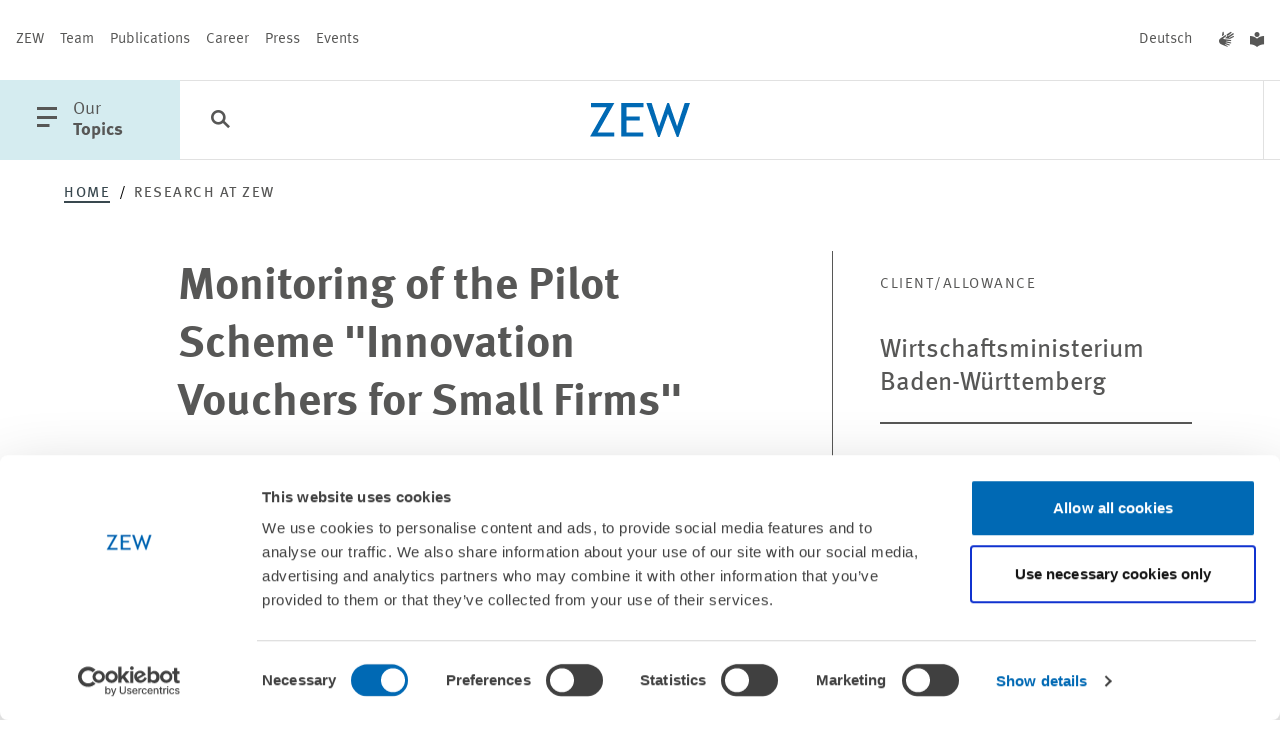

--- FILE ---
content_type: text/css; charset=utf-8
request_url: https://www.zew.de/static/css/main.css?1767884225
body_size: 41082
content:
[data-aos][data-aos][data-aos-duration="50"],body[data-aos-duration="50"] [data-aos]{transition-duration:50ms}[data-aos][data-aos][data-aos-delay="50"],body[data-aos-delay="50"] [data-aos]{transition-delay:0}[data-aos][data-aos][data-aos-delay="50"].aos-animate,body[data-aos-delay="50"] [data-aos].aos-animate{transition-delay:50ms}[data-aos][data-aos][data-aos-duration="100"],body[data-aos-duration="100"] [data-aos]{transition-duration:.1s}[data-aos][data-aos][data-aos-delay="100"],body[data-aos-delay="100"] [data-aos]{transition-delay:0}[data-aos][data-aos][data-aos-delay="100"].aos-animate,body[data-aos-delay="100"] [data-aos].aos-animate{transition-delay:.1s}[data-aos][data-aos][data-aos-duration="150"],body[data-aos-duration="150"] [data-aos]{transition-duration:.15s}[data-aos][data-aos][data-aos-delay="150"],body[data-aos-delay="150"] [data-aos]{transition-delay:0}[data-aos][data-aos][data-aos-delay="150"].aos-animate,body[data-aos-delay="150"] [data-aos].aos-animate{transition-delay:.15s}[data-aos][data-aos][data-aos-duration="200"],body[data-aos-duration="200"] [data-aos]{transition-duration:.2s}[data-aos][data-aos][data-aos-delay="200"],body[data-aos-delay="200"] [data-aos]{transition-delay:0}[data-aos][data-aos][data-aos-delay="200"].aos-animate,body[data-aos-delay="200"] [data-aos].aos-animate{transition-delay:.2s}[data-aos][data-aos][data-aos-duration="250"],body[data-aos-duration="250"] [data-aos]{transition-duration:.25s}[data-aos][data-aos][data-aos-delay="250"],body[data-aos-delay="250"] [data-aos]{transition-delay:0}[data-aos][data-aos][data-aos-delay="250"].aos-animate,body[data-aos-delay="250"] [data-aos].aos-animate{transition-delay:.25s}[data-aos][data-aos][data-aos-duration="300"],body[data-aos-duration="300"] [data-aos]{transition-duration:.3s}[data-aos][data-aos][data-aos-delay="300"],body[data-aos-delay="300"] [data-aos]{transition-delay:0}[data-aos][data-aos][data-aos-delay="300"].aos-animate,body[data-aos-delay="300"] [data-aos].aos-animate{transition-delay:.3s}[data-aos][data-aos][data-aos-duration="350"],body[data-aos-duration="350"] [data-aos]{transition-duration:.35s}[data-aos][data-aos][data-aos-delay="350"],body[data-aos-delay="350"] [data-aos]{transition-delay:0}[data-aos][data-aos][data-aos-delay="350"].aos-animate,body[data-aos-delay="350"] [data-aos].aos-animate{transition-delay:.35s}[data-aos][data-aos][data-aos-duration="400"],body[data-aos-duration="400"] [data-aos]{transition-duration:.4s}[data-aos][data-aos][data-aos-delay="400"],body[data-aos-delay="400"] [data-aos]{transition-delay:0}[data-aos][data-aos][data-aos-delay="400"].aos-animate,body[data-aos-delay="400"] [data-aos].aos-animate{transition-delay:.4s}[data-aos][data-aos][data-aos-duration="450"],body[data-aos-duration="450"] [data-aos]{transition-duration:.45s}[data-aos][data-aos][data-aos-delay="450"],body[data-aos-delay="450"] [data-aos]{transition-delay:0}[data-aos][data-aos][data-aos-delay="450"].aos-animate,body[data-aos-delay="450"] [data-aos].aos-animate{transition-delay:.45s}[data-aos][data-aos][data-aos-duration="500"],body[data-aos-duration="500"] [data-aos]{transition-duration:.5s}[data-aos][data-aos][data-aos-delay="500"],body[data-aos-delay="500"] [data-aos]{transition-delay:0}[data-aos][data-aos][data-aos-delay="500"].aos-animate,body[data-aos-delay="500"] [data-aos].aos-animate{transition-delay:.5s}[data-aos][data-aos][data-aos-duration="550"],body[data-aos-duration="550"] [data-aos]{transition-duration:.55s}[data-aos][data-aos][data-aos-delay="550"],body[data-aos-delay="550"] [data-aos]{transition-delay:0}[data-aos][data-aos][data-aos-delay="550"].aos-animate,body[data-aos-delay="550"] [data-aos].aos-animate{transition-delay:.55s}[data-aos][data-aos][data-aos-duration="600"],body[data-aos-duration="600"] [data-aos]{transition-duration:.6s}[data-aos][data-aos][data-aos-delay="600"],body[data-aos-delay="600"] [data-aos]{transition-delay:0}[data-aos][data-aos][data-aos-delay="600"].aos-animate,body[data-aos-delay="600"] [data-aos].aos-animate{transition-delay:.6s}[data-aos][data-aos][data-aos-duration="650"],body[data-aos-duration="650"] [data-aos]{transition-duration:.65s}[data-aos][data-aos][data-aos-delay="650"],body[data-aos-delay="650"] [data-aos]{transition-delay:0}[data-aos][data-aos][data-aos-delay="650"].aos-animate,body[data-aos-delay="650"] [data-aos].aos-animate{transition-delay:.65s}[data-aos][data-aos][data-aos-duration="700"],body[data-aos-duration="700"] [data-aos]{transition-duration:.7s}[data-aos][data-aos][data-aos-delay="700"],body[data-aos-delay="700"] [data-aos]{transition-delay:0}[data-aos][data-aos][data-aos-delay="700"].aos-animate,body[data-aos-delay="700"] [data-aos].aos-animate{transition-delay:.7s}[data-aos][data-aos][data-aos-duration="750"],body[data-aos-duration="750"] [data-aos]{transition-duration:.75s}[data-aos][data-aos][data-aos-delay="750"],body[data-aos-delay="750"] [data-aos]{transition-delay:0}[data-aos][data-aos][data-aos-delay="750"].aos-animate,body[data-aos-delay="750"] [data-aos].aos-animate{transition-delay:.75s}[data-aos][data-aos][data-aos-duration="800"],body[data-aos-duration="800"] [data-aos]{transition-duration:.8s}[data-aos][data-aos][data-aos-delay="800"],body[data-aos-delay="800"] [data-aos]{transition-delay:0}[data-aos][data-aos][data-aos-delay="800"].aos-animate,body[data-aos-delay="800"] [data-aos].aos-animate{transition-delay:.8s}[data-aos][data-aos][data-aos-duration="850"],body[data-aos-duration="850"] [data-aos]{transition-duration:.85s}[data-aos][data-aos][data-aos-delay="850"],body[data-aos-delay="850"] [data-aos]{transition-delay:0}[data-aos][data-aos][data-aos-delay="850"].aos-animate,body[data-aos-delay="850"] [data-aos].aos-animate{transition-delay:.85s}[data-aos][data-aos][data-aos-duration="900"],body[data-aos-duration="900"] [data-aos]{transition-duration:.9s}[data-aos][data-aos][data-aos-delay="900"],body[data-aos-delay="900"] [data-aos]{transition-delay:0}[data-aos][data-aos][data-aos-delay="900"].aos-animate,body[data-aos-delay="900"] [data-aos].aos-animate{transition-delay:.9s}[data-aos][data-aos][data-aos-duration="950"],body[data-aos-duration="950"] [data-aos]{transition-duration:.95s}[data-aos][data-aos][data-aos-delay="950"],body[data-aos-delay="950"] [data-aos]{transition-delay:0}[data-aos][data-aos][data-aos-delay="950"].aos-animate,body[data-aos-delay="950"] [data-aos].aos-animate{transition-delay:.95s}[data-aos][data-aos][data-aos-duration="1000"],body[data-aos-duration="1000"] [data-aos]{transition-duration:1s}[data-aos][data-aos][data-aos-delay="1000"],body[data-aos-delay="1000"] [data-aos]{transition-delay:0}[data-aos][data-aos][data-aos-delay="1000"].aos-animate,body[data-aos-delay="1000"] [data-aos].aos-animate{transition-delay:1s}[data-aos][data-aos][data-aos-duration="1050"],body[data-aos-duration="1050"] [data-aos]{transition-duration:1.05s}[data-aos][data-aos][data-aos-delay="1050"],body[data-aos-delay="1050"] [data-aos]{transition-delay:0}[data-aos][data-aos][data-aos-delay="1050"].aos-animate,body[data-aos-delay="1050"] [data-aos].aos-animate{transition-delay:1.05s}[data-aos][data-aos][data-aos-duration="1100"],body[data-aos-duration="1100"] [data-aos]{transition-duration:1.1s}[data-aos][data-aos][data-aos-delay="1100"],body[data-aos-delay="1100"] [data-aos]{transition-delay:0}[data-aos][data-aos][data-aos-delay="1100"].aos-animate,body[data-aos-delay="1100"] [data-aos].aos-animate{transition-delay:1.1s}[data-aos][data-aos][data-aos-duration="1150"],body[data-aos-duration="1150"] [data-aos]{transition-duration:1.15s}[data-aos][data-aos][data-aos-delay="1150"],body[data-aos-delay="1150"] [data-aos]{transition-delay:0}[data-aos][data-aos][data-aos-delay="1150"].aos-animate,body[data-aos-delay="1150"] [data-aos].aos-animate{transition-delay:1.15s}[data-aos][data-aos][data-aos-duration="1200"],body[data-aos-duration="1200"] [data-aos]{transition-duration:1.2s}[data-aos][data-aos][data-aos-delay="1200"],body[data-aos-delay="1200"] [data-aos]{transition-delay:0}[data-aos][data-aos][data-aos-delay="1200"].aos-animate,body[data-aos-delay="1200"] [data-aos].aos-animate{transition-delay:1.2s}[data-aos][data-aos][data-aos-duration="1250"],body[data-aos-duration="1250"] [data-aos]{transition-duration:1.25s}[data-aos][data-aos][data-aos-delay="1250"],body[data-aos-delay="1250"] [data-aos]{transition-delay:0}[data-aos][data-aos][data-aos-delay="1250"].aos-animate,body[data-aos-delay="1250"] [data-aos].aos-animate{transition-delay:1.25s}[data-aos][data-aos][data-aos-duration="1300"],body[data-aos-duration="1300"] [data-aos]{transition-duration:1.3s}[data-aos][data-aos][data-aos-delay="1300"],body[data-aos-delay="1300"] [data-aos]{transition-delay:0}[data-aos][data-aos][data-aos-delay="1300"].aos-animate,body[data-aos-delay="1300"] [data-aos].aos-animate{transition-delay:1.3s}[data-aos][data-aos][data-aos-duration="1350"],body[data-aos-duration="1350"] [data-aos]{transition-duration:1.35s}[data-aos][data-aos][data-aos-delay="1350"],body[data-aos-delay="1350"] [data-aos]{transition-delay:0}[data-aos][data-aos][data-aos-delay="1350"].aos-animate,body[data-aos-delay="1350"] [data-aos].aos-animate{transition-delay:1.35s}[data-aos][data-aos][data-aos-duration="1400"],body[data-aos-duration="1400"] [data-aos]{transition-duration:1.4s}[data-aos][data-aos][data-aos-delay="1400"],body[data-aos-delay="1400"] [data-aos]{transition-delay:0}[data-aos][data-aos][data-aos-delay="1400"].aos-animate,body[data-aos-delay="1400"] [data-aos].aos-animate{transition-delay:1.4s}[data-aos][data-aos][data-aos-duration="1450"],body[data-aos-duration="1450"] [data-aos]{transition-duration:1.45s}[data-aos][data-aos][data-aos-delay="1450"],body[data-aos-delay="1450"] [data-aos]{transition-delay:0}[data-aos][data-aos][data-aos-delay="1450"].aos-animate,body[data-aos-delay="1450"] [data-aos].aos-animate{transition-delay:1.45s}[data-aos][data-aos][data-aos-duration="1500"],body[data-aos-duration="1500"] [data-aos]{transition-duration:1.5s}[data-aos][data-aos][data-aos-delay="1500"],body[data-aos-delay="1500"] [data-aos]{transition-delay:0}[data-aos][data-aos][data-aos-delay="1500"].aos-animate,body[data-aos-delay="1500"] [data-aos].aos-animate{transition-delay:1.5s}[data-aos][data-aos][data-aos-duration="1550"],body[data-aos-duration="1550"] [data-aos]{transition-duration:1.55s}[data-aos][data-aos][data-aos-delay="1550"],body[data-aos-delay="1550"] [data-aos]{transition-delay:0}[data-aos][data-aos][data-aos-delay="1550"].aos-animate,body[data-aos-delay="1550"] [data-aos].aos-animate{transition-delay:1.55s}[data-aos][data-aos][data-aos-duration="1600"],body[data-aos-duration="1600"] [data-aos]{transition-duration:1.6s}[data-aos][data-aos][data-aos-delay="1600"],body[data-aos-delay="1600"] [data-aos]{transition-delay:0}[data-aos][data-aos][data-aos-delay="1600"].aos-animate,body[data-aos-delay="1600"] [data-aos].aos-animate{transition-delay:1.6s}[data-aos][data-aos][data-aos-duration="1650"],body[data-aos-duration="1650"] [data-aos]{transition-duration:1.65s}[data-aos][data-aos][data-aos-delay="1650"],body[data-aos-delay="1650"] [data-aos]{transition-delay:0}[data-aos][data-aos][data-aos-delay="1650"].aos-animate,body[data-aos-delay="1650"] [data-aos].aos-animate{transition-delay:1.65s}[data-aos][data-aos][data-aos-duration="1700"],body[data-aos-duration="1700"] [data-aos]{transition-duration:1.7s}[data-aos][data-aos][data-aos-delay="1700"],body[data-aos-delay="1700"] [data-aos]{transition-delay:0}[data-aos][data-aos][data-aos-delay="1700"].aos-animate,body[data-aos-delay="1700"] [data-aos].aos-animate{transition-delay:1.7s}[data-aos][data-aos][data-aos-duration="1750"],body[data-aos-duration="1750"] [data-aos]{transition-duration:1.75s}[data-aos][data-aos][data-aos-delay="1750"],body[data-aos-delay="1750"] [data-aos]{transition-delay:0}[data-aos][data-aos][data-aos-delay="1750"].aos-animate,body[data-aos-delay="1750"] [data-aos].aos-animate{transition-delay:1.75s}[data-aos][data-aos][data-aos-duration="1800"],body[data-aos-duration="1800"] [data-aos]{transition-duration:1.8s}[data-aos][data-aos][data-aos-delay="1800"],body[data-aos-delay="1800"] [data-aos]{transition-delay:0}[data-aos][data-aos][data-aos-delay="1800"].aos-animate,body[data-aos-delay="1800"] [data-aos].aos-animate{transition-delay:1.8s}[data-aos][data-aos][data-aos-duration="1850"],body[data-aos-duration="1850"] [data-aos]{transition-duration:1.85s}[data-aos][data-aos][data-aos-delay="1850"],body[data-aos-delay="1850"] [data-aos]{transition-delay:0}[data-aos][data-aos][data-aos-delay="1850"].aos-animate,body[data-aos-delay="1850"] [data-aos].aos-animate{transition-delay:1.85s}[data-aos][data-aos][data-aos-duration="1900"],body[data-aos-duration="1900"] [data-aos]{transition-duration:1.9s}[data-aos][data-aos][data-aos-delay="1900"],body[data-aos-delay="1900"] [data-aos]{transition-delay:0}[data-aos][data-aos][data-aos-delay="1900"].aos-animate,body[data-aos-delay="1900"] [data-aos].aos-animate{transition-delay:1.9s}[data-aos][data-aos][data-aos-duration="1950"],body[data-aos-duration="1950"] [data-aos]{transition-duration:1.95s}[data-aos][data-aos][data-aos-delay="1950"],body[data-aos-delay="1950"] [data-aos]{transition-delay:0}[data-aos][data-aos][data-aos-delay="1950"].aos-animate,body[data-aos-delay="1950"] [data-aos].aos-animate{transition-delay:1.95s}[data-aos][data-aos][data-aos-duration="2000"],body[data-aos-duration="2000"] [data-aos]{transition-duration:2s}[data-aos][data-aos][data-aos-delay="2000"],body[data-aos-delay="2000"] [data-aos]{transition-delay:0}[data-aos][data-aos][data-aos-delay="2000"].aos-animate,body[data-aos-delay="2000"] [data-aos].aos-animate{transition-delay:2s}[data-aos][data-aos][data-aos-duration="2050"],body[data-aos-duration="2050"] [data-aos]{transition-duration:2.05s}[data-aos][data-aos][data-aos-delay="2050"],body[data-aos-delay="2050"] [data-aos]{transition-delay:0}[data-aos][data-aos][data-aos-delay="2050"].aos-animate,body[data-aos-delay="2050"] [data-aos].aos-animate{transition-delay:2.05s}[data-aos][data-aos][data-aos-duration="2100"],body[data-aos-duration="2100"] [data-aos]{transition-duration:2.1s}[data-aos][data-aos][data-aos-delay="2100"],body[data-aos-delay="2100"] [data-aos]{transition-delay:0}[data-aos][data-aos][data-aos-delay="2100"].aos-animate,body[data-aos-delay="2100"] [data-aos].aos-animate{transition-delay:2.1s}[data-aos][data-aos][data-aos-duration="2150"],body[data-aos-duration="2150"] [data-aos]{transition-duration:2.15s}[data-aos][data-aos][data-aos-delay="2150"],body[data-aos-delay="2150"] [data-aos]{transition-delay:0}[data-aos][data-aos][data-aos-delay="2150"].aos-animate,body[data-aos-delay="2150"] [data-aos].aos-animate{transition-delay:2.15s}[data-aos][data-aos][data-aos-duration="2200"],body[data-aos-duration="2200"] [data-aos]{transition-duration:2.2s}[data-aos][data-aos][data-aos-delay="2200"],body[data-aos-delay="2200"] [data-aos]{transition-delay:0}[data-aos][data-aos][data-aos-delay="2200"].aos-animate,body[data-aos-delay="2200"] [data-aos].aos-animate{transition-delay:2.2s}[data-aos][data-aos][data-aos-duration="2250"],body[data-aos-duration="2250"] [data-aos]{transition-duration:2.25s}[data-aos][data-aos][data-aos-delay="2250"],body[data-aos-delay="2250"] [data-aos]{transition-delay:0}[data-aos][data-aos][data-aos-delay="2250"].aos-animate,body[data-aos-delay="2250"] [data-aos].aos-animate{transition-delay:2.25s}[data-aos][data-aos][data-aos-duration="2300"],body[data-aos-duration="2300"] [data-aos]{transition-duration:2.3s}[data-aos][data-aos][data-aos-delay="2300"],body[data-aos-delay="2300"] [data-aos]{transition-delay:0}[data-aos][data-aos][data-aos-delay="2300"].aos-animate,body[data-aos-delay="2300"] [data-aos].aos-animate{transition-delay:2.3s}[data-aos][data-aos][data-aos-duration="2350"],body[data-aos-duration="2350"] [data-aos]{transition-duration:2.35s}[data-aos][data-aos][data-aos-delay="2350"],body[data-aos-delay="2350"] [data-aos]{transition-delay:0}[data-aos][data-aos][data-aos-delay="2350"].aos-animate,body[data-aos-delay="2350"] [data-aos].aos-animate{transition-delay:2.35s}[data-aos][data-aos][data-aos-duration="2400"],body[data-aos-duration="2400"] [data-aos]{transition-duration:2.4s}[data-aos][data-aos][data-aos-delay="2400"],body[data-aos-delay="2400"] [data-aos]{transition-delay:0}[data-aos][data-aos][data-aos-delay="2400"].aos-animate,body[data-aos-delay="2400"] [data-aos].aos-animate{transition-delay:2.4s}[data-aos][data-aos][data-aos-duration="2450"],body[data-aos-duration="2450"] [data-aos]{transition-duration:2.45s}[data-aos][data-aos][data-aos-delay="2450"],body[data-aos-delay="2450"] [data-aos]{transition-delay:0}[data-aos][data-aos][data-aos-delay="2450"].aos-animate,body[data-aos-delay="2450"] [data-aos].aos-animate{transition-delay:2.45s}[data-aos][data-aos][data-aos-duration="2500"],body[data-aos-duration="2500"] [data-aos]{transition-duration:2.5s}[data-aos][data-aos][data-aos-delay="2500"],body[data-aos-delay="2500"] [data-aos]{transition-delay:0}[data-aos][data-aos][data-aos-delay="2500"].aos-animate,body[data-aos-delay="2500"] [data-aos].aos-animate{transition-delay:2.5s}[data-aos][data-aos][data-aos-duration="2550"],body[data-aos-duration="2550"] [data-aos]{transition-duration:2.55s}[data-aos][data-aos][data-aos-delay="2550"],body[data-aos-delay="2550"] [data-aos]{transition-delay:0}[data-aos][data-aos][data-aos-delay="2550"].aos-animate,body[data-aos-delay="2550"] [data-aos].aos-animate{transition-delay:2.55s}[data-aos][data-aos][data-aos-duration="2600"],body[data-aos-duration="2600"] [data-aos]{transition-duration:2.6s}[data-aos][data-aos][data-aos-delay="2600"],body[data-aos-delay="2600"] [data-aos]{transition-delay:0}[data-aos][data-aos][data-aos-delay="2600"].aos-animate,body[data-aos-delay="2600"] [data-aos].aos-animate{transition-delay:2.6s}[data-aos][data-aos][data-aos-duration="2650"],body[data-aos-duration="2650"] [data-aos]{transition-duration:2.65s}[data-aos][data-aos][data-aos-delay="2650"],body[data-aos-delay="2650"] [data-aos]{transition-delay:0}[data-aos][data-aos][data-aos-delay="2650"].aos-animate,body[data-aos-delay="2650"] [data-aos].aos-animate{transition-delay:2.65s}[data-aos][data-aos][data-aos-duration="2700"],body[data-aos-duration="2700"] [data-aos]{transition-duration:2.7s}[data-aos][data-aos][data-aos-delay="2700"],body[data-aos-delay="2700"] [data-aos]{transition-delay:0}[data-aos][data-aos][data-aos-delay="2700"].aos-animate,body[data-aos-delay="2700"] [data-aos].aos-animate{transition-delay:2.7s}[data-aos][data-aos][data-aos-duration="2750"],body[data-aos-duration="2750"] [data-aos]{transition-duration:2.75s}[data-aos][data-aos][data-aos-delay="2750"],body[data-aos-delay="2750"] [data-aos]{transition-delay:0}[data-aos][data-aos][data-aos-delay="2750"].aos-animate,body[data-aos-delay="2750"] [data-aos].aos-animate{transition-delay:2.75s}[data-aos][data-aos][data-aos-duration="2800"],body[data-aos-duration="2800"] [data-aos]{transition-duration:2.8s}[data-aos][data-aos][data-aos-delay="2800"],body[data-aos-delay="2800"] [data-aos]{transition-delay:0}[data-aos][data-aos][data-aos-delay="2800"].aos-animate,body[data-aos-delay="2800"] [data-aos].aos-animate{transition-delay:2.8s}[data-aos][data-aos][data-aos-duration="2850"],body[data-aos-duration="2850"] [data-aos]{transition-duration:2.85s}[data-aos][data-aos][data-aos-delay="2850"],body[data-aos-delay="2850"] [data-aos]{transition-delay:0}[data-aos][data-aos][data-aos-delay="2850"].aos-animate,body[data-aos-delay="2850"] [data-aos].aos-animate{transition-delay:2.85s}[data-aos][data-aos][data-aos-duration="2900"],body[data-aos-duration="2900"] [data-aos]{transition-duration:2.9s}[data-aos][data-aos][data-aos-delay="2900"],body[data-aos-delay="2900"] [data-aos]{transition-delay:0}[data-aos][data-aos][data-aos-delay="2900"].aos-animate,body[data-aos-delay="2900"] [data-aos].aos-animate{transition-delay:2.9s}[data-aos][data-aos][data-aos-duration="2950"],body[data-aos-duration="2950"] [data-aos]{transition-duration:2.95s}[data-aos][data-aos][data-aos-delay="2950"],body[data-aos-delay="2950"] [data-aos]{transition-delay:0}[data-aos][data-aos][data-aos-delay="2950"].aos-animate,body[data-aos-delay="2950"] [data-aos].aos-animate{transition-delay:2.95s}[data-aos][data-aos][data-aos-duration="3000"],body[data-aos-duration="3000"] [data-aos]{transition-duration:3s}[data-aos][data-aos][data-aos-delay="3000"],body[data-aos-delay="3000"] [data-aos]{transition-delay:0}[data-aos][data-aos][data-aos-delay="3000"].aos-animate,body[data-aos-delay="3000"] [data-aos].aos-animate{transition-delay:3s}[data-aos][data-aos][data-aos-easing=linear],body[data-aos-easing=linear] [data-aos]{transition-timing-function:cubic-bezier(.25,.25,.75,.75)}[data-aos][data-aos][data-aos-easing=ease],body[data-aos-easing=ease] [data-aos]{transition-timing-function:ease}[data-aos][data-aos][data-aos-easing=ease-in],body[data-aos-easing=ease-in] [data-aos]{transition-timing-function:ease-in}[data-aos][data-aos][data-aos-easing=ease-out],body[data-aos-easing=ease-out] [data-aos]{transition-timing-function:ease-out}[data-aos][data-aos][data-aos-easing=ease-in-out],body[data-aos-easing=ease-in-out] [data-aos]{transition-timing-function:ease-in-out}[data-aos][data-aos][data-aos-easing=ease-in-back],body[data-aos-easing=ease-in-back] [data-aos]{transition-timing-function:cubic-bezier(.6,-.28,.735,.045)}[data-aos][data-aos][data-aos-easing=ease-out-back],body[data-aos-easing=ease-out-back] [data-aos]{transition-timing-function:cubic-bezier(.175,.885,.32,1.275)}[data-aos][data-aos][data-aos-easing=ease-in-out-back],body[data-aos-easing=ease-in-out-back] [data-aos]{transition-timing-function:cubic-bezier(.68,-.55,.265,1.55)}[data-aos][data-aos][data-aos-easing=ease-in-sine],body[data-aos-easing=ease-in-sine] [data-aos]{transition-timing-function:cubic-bezier(.47,0,.745,.715)}[data-aos][data-aos][data-aos-easing=ease-out-sine],body[data-aos-easing=ease-out-sine] [data-aos]{transition-timing-function:cubic-bezier(.39,.575,.565,1)}[data-aos][data-aos][data-aos-easing=ease-in-out-sine],body[data-aos-easing=ease-in-out-sine] [data-aos]{transition-timing-function:cubic-bezier(.445,.05,.55,.95)}[data-aos][data-aos][data-aos-easing=ease-in-quad],body[data-aos-easing=ease-in-quad] [data-aos]{transition-timing-function:cubic-bezier(.55,.085,.68,.53)}[data-aos][data-aos][data-aos-easing=ease-out-quad],body[data-aos-easing=ease-out-quad] [data-aos]{transition-timing-function:cubic-bezier(.25,.46,.45,.94)}[data-aos][data-aos][data-aos-easing=ease-in-out-quad],body[data-aos-easing=ease-in-out-quad] [data-aos]{transition-timing-function:cubic-bezier(.455,.03,.515,.955)}[data-aos][data-aos][data-aos-easing=ease-in-cubic],body[data-aos-easing=ease-in-cubic] [data-aos]{transition-timing-function:cubic-bezier(.55,.085,.68,.53)}[data-aos][data-aos][data-aos-easing=ease-out-cubic],body[data-aos-easing=ease-out-cubic] [data-aos]{transition-timing-function:cubic-bezier(.25,.46,.45,.94)}[data-aos][data-aos][data-aos-easing=ease-in-out-cubic],body[data-aos-easing=ease-in-out-cubic] [data-aos]{transition-timing-function:cubic-bezier(.455,.03,.515,.955)}[data-aos][data-aos][data-aos-easing=ease-in-quart],body[data-aos-easing=ease-in-quart] [data-aos]{transition-timing-function:cubic-bezier(.55,.085,.68,.53)}[data-aos][data-aos][data-aos-easing=ease-out-quart],body[data-aos-easing=ease-out-quart] [data-aos]{transition-timing-function:cubic-bezier(.25,.46,.45,.94)}[data-aos][data-aos][data-aos-easing=ease-in-out-quart],body[data-aos-easing=ease-in-out-quart] [data-aos]{transition-timing-function:cubic-bezier(.455,.03,.515,.955)}[data-aos^=fade][data-aos^=fade]{opacity:0;transition-property:opacity,transform}[data-aos^=fade][data-aos^=fade].aos-animate{opacity:1;transform:translateZ(0)}[data-aos=fade-up]{transform:translate3d(0,100px,0)}[data-aos=fade-down]{transform:translate3d(0,-100px,0)}[data-aos=fade-right]{transform:translate3d(-100px,0,0)}[data-aos=fade-left]{transform:translate3d(100px,0,0)}[data-aos=fade-up-right]{transform:translate3d(-100px,100px,0)}[data-aos=fade-up-left]{transform:translate3d(100px,100px,0)}[data-aos=fade-down-right]{transform:translate3d(-100px,-100px,0)}[data-aos=fade-down-left]{transform:translate3d(100px,-100px,0)}[data-aos^=zoom][data-aos^=zoom]{opacity:0;transition-property:opacity,transform}[data-aos^=zoom][data-aos^=zoom].aos-animate{opacity:1;transform:translateZ(0) scale(1)}[data-aos=zoom-in]{transform:scale(.6)}[data-aos=zoom-in-up]{transform:translate3d(0,100px,0) scale(.6)}[data-aos=zoom-in-down]{transform:translate3d(0,-100px,0) scale(.6)}[data-aos=zoom-in-right]{transform:translate3d(-100px,0,0) scale(.6)}[data-aos=zoom-in-left]{transform:translate3d(100px,0,0) scale(.6)}[data-aos=zoom-out]{transform:scale(1.2)}[data-aos=zoom-out-up]{transform:translate3d(0,100px,0) scale(1.2)}[data-aos=zoom-out-down]{transform:translate3d(0,-100px,0) scale(1.2)}[data-aos=zoom-out-right]{transform:translate3d(-100px,0,0) scale(1.2)}[data-aos=zoom-out-left]{transform:translate3d(100px,0,0) scale(1.2)}[data-aos^=slide][data-aos^=slide]{transition-property:transform}[data-aos^=slide][data-aos^=slide].aos-animate{transform:translateZ(0)}[data-aos=slide-up]{transform:translate3d(0,100%,0)}[data-aos=slide-down]{transform:translate3d(0,-100%,0)}[data-aos=slide-right]{transform:translate3d(-100%,0,0)}[data-aos=slide-left]{transform:translate3d(100%,0,0)}[data-aos^=flip][data-aos^=flip]{backface-visibility:hidden;transition-property:transform}[data-aos=flip-left]{transform:perspective(2500px) rotateY(-100deg)}[data-aos=flip-left].aos-animate{transform:perspective(2500px) rotateY(0)}[data-aos=flip-right]{transform:perspective(2500px) rotateY(100deg)}[data-aos=flip-right].aos-animate{transform:perspective(2500px) rotateY(0)}[data-aos=flip-up]{transform:perspective(2500px) rotateX(-100deg)}[data-aos=flip-up].aos-animate{transform:perspective(2500px) rotateX(0)}[data-aos=flip-down]{transform:perspective(2500px) rotateX(100deg)}[data-aos=flip-down].aos-animate{transform:perspective(2500px) rotateX(0)}@font-face{font-family:swiper-icons;font-style:normal;font-weight:400;src:url("data:application/font-woff;charset=utf-8;base64, [base64]//wADZ2x5ZgAAAywAAADMAAAD2MHtryVoZWFkAAABbAAAADAAAAA2E2+eoWhoZWEAAAGcAAAAHwAAACQC9gDzaG10eAAAAigAAAAZAAAArgJkABFsb2NhAAAC0AAAAFoAAABaFQAUGG1heHAAAAG8AAAAHwAAACAAcABAbmFtZQAAA/gAAAE5AAACXvFdBwlwb3N0AAAFNAAAAGIAAACE5s74hXjaY2BkYGAAYpf5Hu/j+W2+MnAzMYDAzaX6QjD6/4//Bxj5GA8AuRwMYGkAPywL13jaY2BkYGA88P8Agx4j+/8fQDYfA1AEBWgDAIB2BOoAeNpjYGRgYNBh4GdgYgABEMnIABJzYNADCQAACWgAsQB42mNgYfzCOIGBlYGB0YcxjYGBwR1Kf2WQZGhhYGBiYGVmgAFGBiQQkOaawtDAoMBQxXjg/wEGPcYDDA4wNUA2CCgwsAAAO4EL6gAAeNpj2M0gyAACqxgGNWBkZ2D4/wMA+xkDdgAAAHjaY2BgYGaAYBkGRgYQiAHyGMF8FgYHIM3DwMHABGQrMOgyWDLEM1T9/w8UBfEMgLzE////P/5//f/V/xv+r4eaAAeMbAxwIUYmIMHEgKYAYjUcsDAwsLKxc3BycfPw8jEQA/[base64]/uznmfPFBNODM2K7MTQ45YEAZqGP81AmGGcF3iPqOop0r1SPTaTbVkfUe4HXj97wYE+yNwWYxwWu4v1ugWHgo3S1XdZEVqWM7ET0cfnLGxWfkgR42o2PvWrDMBSFj/IHLaF0zKjRgdiVMwScNRAoWUoH78Y2icB/yIY09An6AH2Bdu/UB+yxopYshQiEvnvu0dURgDt8QeC8PDw7Fpji3fEA4z/PEJ6YOB5hKh4dj3EvXhxPqH/SKUY3rJ7srZ4FZnh1PMAtPhwP6fl2PMJMPDgeQ4rY8YT6Gzao0eAEA409DuggmTnFnOcSCiEiLMgxCiTI6Cq5DZUd3Qmp10vO0LaLTd2cjN4fOumlc7lUYbSQcZFkutRG7g6JKZKy0RmdLY680CDnEJ+UMkpFFe1RN7nxdVpXrC4aTtnaurOnYercZg2YVmLN/d/gczfEimrE/fs/bOuq29Zmn8tloORaXgZgGa78yO9/cnXm2BpaGvq25Dv9S4E9+5SIc9PqupJKhYFSSl47+Qcr1mYNAAAAeNptw0cKwkAAAMDZJA8Q7OUJvkLsPfZ6zFVERPy8qHh2YER+3i/BP83vIBLLySsoKimrqKqpa2hp6+jq6RsYGhmbmJqZSy0sraxtbO3sHRydnEMU4uR6yx7JJXveP7WrDycAAAAAAAH//wACeNpjYGRgYOABYhkgZgJCZgZNBkYGLQZtIJsFLMYAAAw3ALgAeNolizEKgDAQBCchRbC2sFER0YD6qVQiBCv/H9ezGI6Z5XBAw8CBK/m5iQQVauVbXLnOrMZv2oLdKFa8Pjuru2hJzGabmOSLzNMzvutpB3N42mNgZGBg4GKQYzBhYMxJLMlj4GBgAYow/P/PAJJhLM6sSoWKfWCAAwDAjgbRAAB42mNgYGBkAIIbCZo5IPrmUn0hGA0AO8EFTQAA")}:root{--swiper-theme-color:#007aff}.swiper{list-style:none;margin-left:auto;margin-right:auto;overflow:hidden;padding:0;position:relative;z-index:1}.swiper-vertical>.swiper-wrapper{flex-direction:column}.swiper-wrapper{box-sizing:content-box;display:flex;height:100%;position:relative;transition-property:transform;width:100%;z-index:1}.swiper-android .swiper-slide,.swiper-wrapper{transform:translateZ(0)}.swiper-pointer-events{touch-action:pan-y}.swiper-pointer-events.swiper-vertical{touch-action:pan-x}.swiper-slide{flex-shrink:0;height:100%;position:relative;transition-property:transform;width:100%}.swiper-slide-invisible-blank{visibility:hidden}.swiper-autoheight,.swiper-autoheight .swiper-slide{height:auto}.swiper-autoheight .swiper-wrapper{align-items:flex-start;transition-property:transform,height}.swiper-backface-hidden .swiper-slide{-webkit-backface-visibility:hidden;backface-visibility:hidden;transform:translateZ(0)}.swiper-3d,.swiper-3d.swiper-css-mode .swiper-wrapper{perspective:1200px}.swiper-3d .swiper-cube-shadow,.swiper-3d .swiper-slide,.swiper-3d .swiper-slide-shadow,.swiper-3d .swiper-slide-shadow-bottom,.swiper-3d .swiper-slide-shadow-left,.swiper-3d .swiper-slide-shadow-right,.swiper-3d .swiper-slide-shadow-top,.swiper-3d .swiper-wrapper{transform-style:preserve-3d}.swiper-3d .swiper-slide-shadow,.swiper-3d .swiper-slide-shadow-bottom,.swiper-3d .swiper-slide-shadow-left,.swiper-3d .swiper-slide-shadow-right,.swiper-3d .swiper-slide-shadow-top{height:100%;left:0;pointer-events:none;position:absolute;top:0;width:100%;z-index:10}.swiper-3d .swiper-slide-shadow{background:rgba(0,0,0,.15)}.swiper-3d .swiper-slide-shadow-left{background-image:linear-gradient(270deg,rgba(0,0,0,.5),transparent)}.swiper-3d .swiper-slide-shadow-right{background-image:linear-gradient(90deg,rgba(0,0,0,.5),transparent)}.swiper-3d .swiper-slide-shadow-top{background-image:linear-gradient(0deg,rgba(0,0,0,.5),transparent)}.swiper-3d .swiper-slide-shadow-bottom{background-image:linear-gradient(180deg,rgba(0,0,0,.5),transparent)}.swiper-css-mode>.swiper-wrapper{-ms-overflow-style:none;overflow:auto;scrollbar-width:none}.swiper-css-mode>.swiper-wrapper::-webkit-scrollbar{display:none}.swiper-css-mode>.swiper-wrapper>.swiper-slide{scroll-snap-align:start start}.swiper-horizontal.swiper-css-mode>.swiper-wrapper{scroll-snap-type:x mandatory}.swiper-vertical.swiper-css-mode>.swiper-wrapper{scroll-snap-type:y mandatory}.swiper-centered>.swiper-wrapper:before{content:"";flex-shrink:0;order:9999}.swiper-centered.swiper-horizontal>.swiper-wrapper>.swiper-slide:first-child{margin-inline-start:var(--swiper-centered-offset-before)}.swiper-centered.swiper-horizontal>.swiper-wrapper:before{height:100%;min-height:1px;width:var(--swiper-centered-offset-after)}.swiper-centered.swiper-vertical>.swiper-wrapper>.swiper-slide:first-child{margin-block-start:var(--swiper-centered-offset-before)}.swiper-centered.swiper-vertical>.swiper-wrapper:before{height:var(--swiper-centered-offset-after);min-width:1px;width:100%}.swiper-centered>.swiper-wrapper>.swiper-slide{scroll-snap-align:center center}.swiper-virtual .swiper-slide{-webkit-backface-visibility:hidden;transform:translateZ(0)}.swiper-virtual.swiper-css-mode .swiper-wrapper:after{content:"";left:0;pointer-events:none;position:absolute;top:0}.swiper-virtual.swiper-css-mode.swiper-horizontal .swiper-wrapper:after{height:1px;width:var(--swiper-virtual-size)}.swiper-virtual.swiper-css-mode.swiper-vertical .swiper-wrapper:after{height:var(--swiper-virtual-size);width:1px}:root{--swiper-navigation-size:44px}.swiper-button-next,.swiper-button-prev{align-items:center;color:var(--swiper-navigation-color,var(--swiper-theme-color));cursor:pointer;display:flex;height:var(--swiper-navigation-size);justify-content:center;margin-top:calc(0px - var(--swiper-navigation-size)/2);position:absolute;top:50%;width:calc(var(--swiper-navigation-size)/44*27);z-index:10}.swiper-button-next.swiper-button-disabled,.swiper-button-prev.swiper-button-disabled{cursor:auto;opacity:.35;pointer-events:none}.swiper-button-next:after,.swiper-button-prev:after{font-family:swiper-icons;font-size:var(--swiper-navigation-size);font-variant:normal;letter-spacing:0;line-height:1;text-transform:none!important;text-transform:none}.swiper-button-prev,.swiper-rtl .swiper-button-next{left:10px;right:auto}.swiper-button-prev:after,.swiper-rtl .swiper-button-next:after{content:"prev"}.swiper-button-next,.swiper-rtl .swiper-button-prev{left:auto;right:10px}.swiper-button-next:after,.swiper-rtl .swiper-button-prev:after{content:"next"}.swiper-button-lock{display:none}.swiper-pagination{position:absolute;text-align:center;transform:translateZ(0);transition:opacity .3s;z-index:10}.swiper-pagination.swiper-pagination-hidden{opacity:0}.swiper-horizontal>.swiper-pagination-bullets,.swiper-pagination-bullets.swiper-pagination-horizontal,.swiper-pagination-custom,.swiper-pagination-fraction{bottom:10px;left:0;width:100%}.swiper-pagination-bullets-dynamic{font-size:0;overflow:hidden}.swiper-pagination-bullets-dynamic .swiper-pagination-bullet{position:relative;transform:scale(.33)}.swiper-pagination-bullets-dynamic .swiper-pagination-bullet-active,.swiper-pagination-bullets-dynamic .swiper-pagination-bullet-active-main{transform:scale(1)}.swiper-pagination-bullets-dynamic .swiper-pagination-bullet-active-prev{transform:scale(.66)}.swiper-pagination-bullets-dynamic .swiper-pagination-bullet-active-prev-prev{transform:scale(.33)}.swiper-pagination-bullets-dynamic .swiper-pagination-bullet-active-next{transform:scale(.66)}.swiper-pagination-bullets-dynamic .swiper-pagination-bullet-active-next-next{transform:scale(.33)}.swiper-pagination-bullet{background:var(--swiper-pagination-bullet-inactive-color,#000);border-radius:50%;display:inline-block;height:var(--swiper-pagination-bullet-height,var(--swiper-pagination-bullet-size,8px));opacity:var(--swiper-pagination-bullet-inactive-opacity,.2);width:var(--swiper-pagination-bullet-width,var(--swiper-pagination-bullet-size,8px))}button.swiper-pagination-bullet{-webkit-appearance:none;appearance:none;border:none;box-shadow:none;margin:0;padding:0}.swiper-pagination-clickable .swiper-pagination-bullet{cursor:pointer}.swiper-pagination-bullet:only-child{display:none!important}.swiper-pagination-bullet-active{background:var(--swiper-pagination-color,var(--swiper-theme-color));opacity:var(--swiper-pagination-bullet-opacity,1)}.swiper-pagination-vertical.swiper-pagination-bullets,.swiper-vertical>.swiper-pagination-bullets{right:10px;top:50%;transform:translate3d(0,-50%,0)}.swiper-pagination-vertical.swiper-pagination-bullets .swiper-pagination-bullet,.swiper-vertical>.swiper-pagination-bullets .swiper-pagination-bullet{display:block;margin:var(--swiper-pagination-bullet-vertical-gap,6px) 0}.swiper-pagination-vertical.swiper-pagination-bullets.swiper-pagination-bullets-dynamic,.swiper-vertical>.swiper-pagination-bullets.swiper-pagination-bullets-dynamic{top:50%;transform:translateY(-50%);width:8px}.swiper-pagination-vertical.swiper-pagination-bullets.swiper-pagination-bullets-dynamic .swiper-pagination-bullet,.swiper-vertical>.swiper-pagination-bullets.swiper-pagination-bullets-dynamic .swiper-pagination-bullet{display:inline-block;transition:transform .2s,top .2s}.swiper-horizontal>.swiper-pagination-bullets .swiper-pagination-bullet,.swiper-pagination-horizontal.swiper-pagination-bullets .swiper-pagination-bullet{margin:0 var(--swiper-pagination-bullet-horizontal-gap,4px)}.swiper-horizontal>.swiper-pagination-bullets.swiper-pagination-bullets-dynamic,.swiper-pagination-horizontal.swiper-pagination-bullets.swiper-pagination-bullets-dynamic{left:50%;transform:translateX(-50%);white-space:nowrap}.swiper-horizontal>.swiper-pagination-bullets.swiper-pagination-bullets-dynamic .swiper-pagination-bullet,.swiper-pagination-horizontal.swiper-pagination-bullets.swiper-pagination-bullets-dynamic .swiper-pagination-bullet{transition:transform .2s,left .2s}.swiper-horizontal.swiper-rtl>.swiper-pagination-bullets-dynamic .swiper-pagination-bullet{transition:transform .2s,right .2s}.swiper-pagination-progressbar{background:rgba(0,0,0,.25);position:absolute}.swiper-pagination-progressbar .swiper-pagination-progressbar-fill{background:var(--swiper-pagination-color,var(--swiper-theme-color));height:100%;left:0;position:absolute;top:0;transform:scale(0);transform-origin:left top;width:100%}.swiper-rtl .swiper-pagination-progressbar .swiper-pagination-progressbar-fill{transform-origin:right top}.swiper-horizontal>.swiper-pagination-progressbar,.swiper-pagination-progressbar.swiper-pagination-horizontal,.swiper-pagination-progressbar.swiper-pagination-vertical.swiper-pagination-progressbar-opposite,.swiper-vertical>.swiper-pagination-progressbar.swiper-pagination-progressbar-opposite{height:4px;left:0;top:0;width:100%}.swiper-horizontal>.swiper-pagination-progressbar.swiper-pagination-progressbar-opposite,.swiper-pagination-progressbar.swiper-pagination-horizontal.swiper-pagination-progressbar-opposite,.swiper-pagination-progressbar.swiper-pagination-vertical,.swiper-vertical>.swiper-pagination-progressbar{height:100%;left:0;top:0;width:4px}.swiper-pagination-lock{display:none}.swiper-scrollbar{background:rgba(0,0,0,.1);border-radius:10px;position:relative;-ms-touch-action:none}.swiper-horizontal>.swiper-scrollbar{bottom:3px;height:5px;left:1%;position:absolute;width:98%;z-index:50}.swiper-vertical>.swiper-scrollbar{height:98%;position:absolute;right:3px;top:1%;width:5px;z-index:50}.swiper-scrollbar-drag{background:rgba(0,0,0,.5);border-radius:10px;height:100%;left:0;position:relative;top:0;width:100%}.swiper-scrollbar-cursor-drag{cursor:move}.swiper-scrollbar-lock{display:none}.swiper-zoom-container{align-items:center;display:flex;height:100%;justify-content:center;text-align:center;width:100%}.swiper-zoom-container>canvas,.swiper-zoom-container>img,.swiper-zoom-container>svg{max-height:100%;max-width:100%;object-fit:contain}.swiper-slide-zoomed{cursor:move}.swiper-lazy-preloader{border:4px solid var(--swiper-preloader-color,var(--swiper-theme-color));border-radius:50%;border-top:4px solid transparent;box-sizing:border-box;height:42px;left:50%;margin-left:-21px;margin-top:-21px;position:absolute;top:50%;transform-origin:50%;width:42px;z-index:10}.swiper-slide-visible .swiper-lazy-preloader{animation:swiper-preloader-spin 1s linear infinite}.swiper-lazy-preloader-white{--swiper-preloader-color:#fff}.swiper-lazy-preloader-black{--swiper-preloader-color:#000}@keyframes swiper-preloader-spin{to{transform:rotate(1turn)}}.swiper .swiper-notification{left:0;opacity:0;pointer-events:none;position:absolute;top:0;z-index:-1000}.swiper-free-mode>.swiper-wrapper{margin:0 auto;transition-timing-function:ease-out}.swiper-grid>.swiper-wrapper{flex-wrap:wrap}.swiper-grid-column>.swiper-wrapper{flex-direction:column;flex-wrap:wrap}.swiper-fade.swiper-free-mode .swiper-slide{transition-timing-function:ease-out}.swiper-fade .swiper-slide{pointer-events:none;transition-property:opacity}.swiper-fade .swiper-slide .swiper-slide{pointer-events:none}.swiper-fade .swiper-slide-active,.swiper-fade .swiper-slide-active .swiper-slide-active{pointer-events:auto}.swiper-cube{overflow:visible}.swiper-cube .swiper-slide{-webkit-backface-visibility:hidden;backface-visibility:hidden;height:100%;pointer-events:none;transform-origin:0 0;visibility:hidden;width:100%;z-index:1}.swiper-cube .swiper-slide .swiper-slide{pointer-events:none}.swiper-cube.swiper-rtl .swiper-slide{transform-origin:100% 0}.swiper-cube .swiper-slide-active,.swiper-cube .swiper-slide-active .swiper-slide-active{pointer-events:auto}.swiper-cube .swiper-slide-active,.swiper-cube .swiper-slide-next,.swiper-cube .swiper-slide-next+.swiper-slide,.swiper-cube .swiper-slide-prev{pointer-events:auto;visibility:visible}.swiper-cube .swiper-slide-shadow-bottom,.swiper-cube .swiper-slide-shadow-left,.swiper-cube .swiper-slide-shadow-right,.swiper-cube .swiper-slide-shadow-top{-webkit-backface-visibility:hidden;backface-visibility:hidden;z-index:0}.swiper-cube .swiper-cube-shadow{bottom:0;height:100%;left:0;opacity:.6;position:absolute;width:100%;z-index:0}.swiper-cube .swiper-cube-shadow:before{background:#000;bottom:0;content:"";filter:blur(50px);left:0;position:absolute;right:0;top:0}.swiper-flip{overflow:visible}.swiper-flip .swiper-slide{-webkit-backface-visibility:hidden;backface-visibility:hidden;pointer-events:none;z-index:1}.swiper-flip .swiper-slide .swiper-slide{pointer-events:none}.swiper-flip .swiper-slide-active,.swiper-flip .swiper-slide-active .swiper-slide-active{pointer-events:auto}.swiper-flip .swiper-slide-shadow-bottom,.swiper-flip .swiper-slide-shadow-left,.swiper-flip .swiper-slide-shadow-right,.swiper-flip .swiper-slide-shadow-top{-webkit-backface-visibility:hidden;backface-visibility:hidden;z-index:0}.swiper-creative .swiper-slide{-webkit-backface-visibility:hidden;backface-visibility:hidden;overflow:hidden;transition-property:transform,opacity,height}.swiper-cards{overflow:visible}.swiper-cards .swiper-slide{-webkit-backface-visibility:hidden;backface-visibility:hidden;overflow:hidden;transform-origin:center bottom}.csc-twitter [data-src]{opacity:0;transition:opacity .25s ease-out;transition-delay:1.5s}.csc-twitter .js_policies-loaded [data-src]{opacity:1}.csc-maps iframe{border:none}.js_privacy.js_policies-bevore-loaded{filter:brightness(50%)}.js_privacy.js_policies-loaded{filter:inherit}.ce-contact-departement__link,.o-grid{grid-gap:var(--element-space-4);display:grid}.o-grid--nogutter{grid-gap:0}.o-grid--gutter{grid-gap:var(--element-space-4)}.o-grid-1-1{grid-template-columns:1fr 1fr}.o-grid-1-1-1{grid-template-columns:1fr 1fr 1fr}.o-grid-1-2{grid-template-columns:1fr 2fr}.o-grid-2-1{grid-template-columns:2fr 1fr}.o-grid-3-2{grid-template-columns:3fr 2fr}.o-grid-2-3{grid-template-columns:2fr 3fr}@media only screen and (min-width:320px){.o-grid--nogutter\@xs{grid-gap:0}.o-grid--gutter\@xs,.o-grid\@xs{grid-gap:var(--element-space-4)}.o-grid\@xs{display:grid}.o-grid-1-1\@xs{grid-template-columns:1fr 1fr}.o-grid-1-1-1\@xs{grid-template-columns:1fr 1fr 1fr}.o-grid-1-2\@xs{grid-template-columns:1fr 2fr}.o-grid-2-1\@xs{grid-template-columns:2fr 1fr}.o-grid-3-2\@xs{grid-template-columns:3fr 2fr}.o-grid-2-3\@xs{grid-template-columns:2fr 3fr}}@media only screen and (min-width:460px){.o-grid--nogutter\@sm{grid-gap:0}.o-grid--gutter\@sm,.o-grid\@sm{grid-gap:var(--element-space-4)}.o-grid\@sm{display:grid}.o-grid-1-1\@sm{grid-template-columns:1fr 1fr}.o-grid-1-1-1\@sm{grid-template-columns:1fr 1fr 1fr}.o-grid-1-2\@sm{grid-template-columns:1fr 2fr}.o-grid-2-1\@sm{grid-template-columns:2fr 1fr}.o-grid-3-2\@sm{grid-template-columns:3fr 2fr}.o-grid-2-3\@sm{grid-template-columns:2fr 3fr}}@media only screen and (min-width:768px){.o-grid--nogutter\@md{grid-gap:0}.o-grid--gutter\@md,.o-grid\@md{grid-gap:var(--element-space-4)}.o-grid\@md{display:grid}.component-box--1-1>div.ce-contact-departement__link,.component-box--1-1>div.o-grid.o-grid,.component-box--1-1\@md>div.ce-contact-departement__link,.component-box--1-1\@md>div.o-grid.o-grid,.o-grid-1-1\@md{grid-template-columns:1fr 1fr}.component-box--1-1-1>div.ce-contact-departement__link,.component-box--1-1-1>div.o-grid.o-grid,.component-box--1-1-1\@md>div.ce-contact-departement__link,.component-box--1-1-1\@md>div.o-grid.o-grid,.o-grid-1-1-1\@md{grid-template-columns:1fr 1fr 1fr}.o-grid-1-2\@md{grid-template-columns:1fr 2fr}.o-grid-2-1\@md{grid-template-columns:2fr 1fr}.o-grid-3-2\@md{grid-template-columns:3fr 2fr}.o-grid-2-3\@md{grid-template-columns:2fr 3fr}}@media only screen and (min-width:1024px){.o-grid--nogutter\@lg{grid-gap:0}.o-grid--gutter\@lg,.o-grid\@lg{grid-gap:var(--element-space-4)}.o-grid\@lg{display:grid}.o-grid-1-1\@lg{grid-template-columns:1fr 1fr}.o-grid-1-1-1\@lg{grid-template-columns:1fr 1fr 1fr}.o-grid-1-2\@lg{grid-template-columns:1fr 2fr}.o-grid-2-1\@lg{grid-template-columns:2fr 1fr}.o-grid-3-2\@lg{grid-template-columns:3fr 2fr}.o-grid-2-3\@lg{grid-template-columns:2fr 3fr}}@media only screen and (min-width:1366px){.o-grid--nogutter\@xl{grid-gap:0}.o-grid--gutter\@xl,.o-grid\@xl{grid-gap:var(--element-space-4)}.o-grid\@xl{display:grid}.o-grid-1-1\@xl{grid-template-columns:1fr 1fr}.o-grid-1-1-1\@xl{grid-template-columns:1fr 1fr 1fr}.o-grid-1-2\@xl{grid-template-columns:1fr 2fr}.o-grid-2-1\@xl{grid-template-columns:2fr 1fr}.o-grid-3-2\@xl{grid-template-columns:3fr 2fr}.o-grid-2-3\@xl{grid-template-columns:2fr 3fr}}@media only screen and (min-width:1600px){.o-grid--nogutter\@xxl{grid-gap:0}.o-grid--gutter\@xxl,.o-grid\@xxl{grid-gap:var(--element-space-4)}.o-grid\@xxl{display:grid}.o-grid-1-1\@xxl{grid-template-columns:1fr 1fr}.o-grid-1-1-1\@xxl{grid-template-columns:1fr 1fr 1fr}.o-grid-1-2\@xxl{grid-template-columns:1fr 2fr}.o-grid-2-1\@xxl{grid-template-columns:2fr 1fr}.o-grid-3-2\@xxl{grid-template-columns:3fr 2fr}.o-grid-2-3\@xxl{grid-template-columns:2fr 3fr}}:root{--font-size_-7:calc(var(--font-size_-6)/var(--type-scale-ratio));--font-size_-6:calc(var(--font-size_-5)/var(--type-scale-ratio));--font-size_-5:calc(var(--font-size_-4)/var(--type-scale-ratio));--font-size_-4:calc(var(--font-size_-3)/var(--type-scale-ratio));--font-size_-3:calc(var(--font-size_-2)/var(--type-scale-ratio));--font-size_-2:calc(var(--font-size_-1)/var(--type-scale-ratio));--font-size_-1:calc(var(--font-size_0)/var(--type-scale-ratio));--font-size_0:var(--type-scale-base);--font-size_1:calc(var(--font-size_0)*var(--type-scale-ratio));--font-size_2:calc(var(--font-size_1)*var(--type-scale-ratio));--font-size_3:calc(var(--font-size_2)*var(--type-scale-ratio));--font-size_4:calc(var(--font-size_3)*var(--type-scale-ratio));--font-size_5:calc(var(--font-size_4)*var(--type-scale-ratio));--font-size_6:calc(var(--font-size_5)*var(--type-scale-ratio));--font-size_7:calc(var(--font-size_6)*var(--type-scale-ratio));--font-size_8:calc(var(--font-size_7)*var(--type-scale-ratio))}:root .u-font-size\:-7{font-size:var(--font-size_-7)}:root .u-font-size\:-6{font-size:var(--font-size_-6)}:root .u-font-size\:-5{font-size:var(--font-size_-5)}:root .u-font-size\:-4{font-size:var(--font-size_-4)}:root .u-font-size\:-3{font-size:var(--font-size_-3)}:root .u-font-size\:-2{font-size:var(--font-size_-2)}:root .u-font-size\:-1{font-size:var(--font-size_-1)}:root .u-font-size\:0{font-size:var(--font-size_0)}:root .u-font-size\:1{font-size:var(--font-size_1)}:root .u-font-size\:2{font-size:var(--font-size_2)}:root .u-font-size\:3{font-size:var(--font-size_3)}:root .u-font-size\:4{font-size:var(--font-size_4)}:root .u-font-size\:5{font-size:var(--font-size_5)}:root .u-font-size\:6{font-size:var(--font-size_6)}:root .u-font-size\:7{font-size:var(--font-size_7)}:root .u-font-size\:8{font-size:var(--font-size_8)}:root{--base-font-face:meta-pro;--type-scale-base:14px;--type-scale-ratio:1.2;--max-page-width:94vw;--element-space-1:8px;--element-space-2:8px;--element-space-3:8px;--element-space-4:16px;--element-space-5:24px;--element-space-6:32px;--element-space-7:48px;--element-space-8:64px;--element-space-9:96px}@font-face{font-display:block;font-family:meta-pro;font-style:normal;font-weight:400;src:local("☺"),url(../fonts/meta-pro-cufonfonts-webfont/FFMetaProRegular.woff) format("woff")}@font-face{font-display:block;font-family:meta-pro;font-style:italic;font-weight:400;src:local("☺"),url(../fonts/meta-pro-cufonfonts-webfont/FFMetaProRegIt.woff) format("woff")}@font-face{font-display:block;font-family:meta-pro;font-style:normal;font-weight:500;src:local("☺"),url(../fonts/meta-pro-cufonfonts-webfont/FFMetaProBook.woff) format("woff")}@font-face{font-display:block;font-family:meta-pro;font-style:italic;font-weight:500;src:local("☺"),url(../fonts/meta-pro-cufonfonts-webfont/FFMetaProBookIt.woff) format("woff")}@font-face{font-display:block;font-family:meta-pro;font-style:normal;font-weight:700;src:local("☺"),url(../fonts/meta-pro-cufonfonts-webfont/FFMetaProBold.woff) format("woff")}@font-face{font-display:block;font-family:meta-pro;font-style:italic;font-weight:700;src:local("☺"),url(../fonts/meta-pro-cufonfonts-webfont/FFMetaProBoldIt.woff) format("woff")}@media screen and (min-width:320px){:root{--type-scale-base:14px;--element-space-1:8px;--element-space-2:8px;--element-space-3:8px;--element-space-4:16px;--element-space-5:24px;--element-space-6:32px;--element-space-7:48px;--element-space-8:64px;--element-space-9:96px;--type-scale-ratio:1.2;--max-page-width:94vw}}@media screen and (min-width:460px){:root{--type-scale-base:14px;--element-space-1:8px;--element-space-2:8px;--element-space-3:8px;--element-space-4:16px;--element-space-5:24px;--element-space-6:32px;--element-space-7:48px;--element-space-8:64px;--element-space-9:96px;--max-page-width:94vw}}@media screen and (min-width:768px){:root{--type-scale-base:15px;--element-space-1:8px;--element-space-2:8px;--element-space-3:16px;--element-space-4:24px;--element-space-5:32px;--element-space-6:48px;--element-space-7:64px;--element-space-8:96px;--element-space-9:128px;--type-scale-ratio:1.2;--max-page-width:90vw}}@media screen and (min-width:1366px){:root{--type-scale-base:16px;--element-space-1:8px;--element-space-2:16px;--element-space-3:24px;--element-space-4:32px;--element-space-5:48px;--element-space-6:64px;--element-space-7:96px;--element-space-8:128px;--element-space-9:192px;--max-page-width:1318px}}@media screen and (min-width:1600px){:root{--max-page-width:1366px}}:root{--focus-border-color:$c-main-grey-darker}:focus:not(:focus-visible){box-shadow:none;outline:0!important}:focus{outline:.21rem dotted!important;transition:outline-color .25s}:focus.c-menu-offcanvas__list-link,:focus.ce-subnavigation__item{outline-offset:-.21rem}html{box-sizing:border-box}*,:after,:before{box-sizing:inherit}blockquote,body,fieldset,figure,h1,h1:not([class]),h2,h2:not([class]),h3,h3:not([class]),h4,h5,h6,hr,li,ol,p,pre,ul{margin:0;padding:0}h1,h1:not([class]),h2,h2:not([class]),h3,h3:not([class]),h4,h5,h6{font-weight:400}ol,ul{list-style:none}button,input,select,textarea{color:inherit;font:inherit;letter-spacing:inherit}embed,iframe,img,object,video{display:block;max-width:100%}iframe{border:0}table{border-collapse:collapse;border-spacing:0}caption,tbody,td,tfoot,th,thead,tr{font:inherit;vertical-align:baseline}@font-face{font-family:icon-font;font-style:normal;font-weight:400;src:url(../fonts/icon-font/icon-font.eot);src:url(../fonts/icon-font/icon-font.eot?03f31b96#iefix) format("embedded-opentype"),url(../fonts/icon-font/icon-font.woff2?03f31b96) format("woff2"),url(../fonts/icon-font/icon-font.woff?03f31b96) format("woff"),url(../fonts/icon-font/icon-font.ttf?03f31b96) format("truetype"),url(../fonts/icon-font/icon-font.svg?03f31b96#icon-font) format("svg")}.u-icon:before,[class*=" u-icon"]:before,[class^=u-icon]:before{-webkit-font-smoothing:antialiased;-moz-osx-font-smoothing:grayscale;font-family:icon-font;font-style:normal}.u-icon--icon-arrow-accordion-dropdown:before{content:""}.u-icon--icon-arrow-search-dropdown:before{content:""}.u-icon--icon-arrow-themeneinstiege:before{content:""}.u-icon--icon-checkmark:before{content:""}.u-icon--icon-close:before{content:""}.u-icon--icon-download:before{content:""}.u-icon--icon-email:before{content:""}.u-icon--icon-event-invalid:before{content:""}.u-icon--icon-event-valid:before{content:""}.u-icon--icon-facebook:before{content:""}.u-icon--icon-filter-liste:before{content:""}.u-icon--icon-filter:before{content:""}.u-icon--icon-flicker:before{content:""}.u-icon--icon-gebaerdensprache:before{content:""}.u-icon--icon-instagram:before{content:""}.u-icon--icon-leichtesprache:before{content:""}.u-icon--icon-linkedin:before{content:""}.u-icon--icon-mail:before{content:""}.u-icon--icon-menu:before{content:""}.u-icon--icon-pagination-double-left:before{content:""}.u-icon--icon-pagination-double-right:before{content:""}.u-icon--icon-pagination-single-left:before{content:""}.u-icon--icon-pagination-single-right:before{content:""}.u-icon--icon-rss:before{content:""}.u-icon--icon-scroll:before{content:""}.u-icon--icon-search:before{content:""}.u-icon--clap-arrow:before,.u-icon--icon-tag-arrow-default:before{content:""}.u-icon--icon-tag-arrow-hover:before{content:""}.u-icon--icon-telefon:before{content:""}.u-icon--icon-twitter-bak:before{content:""}.u-icon--icon-twitter:before{content:""}.u-icon--icon-weblink:before{content:""}.u-icon--icon-xing:before{content:""}.u-icon--icon-youtube:before{content:""}.u-icon--icon_arrow_intern:before{content:""}.remove-gapXXX{margin-bottom:-var(--element-space-4)!important;margin-top:-var(--element-space-4)!important}html{font-size:var(--type-scale-base)}html *{cursor:url(../images/cursor/icon_cursor_default.svg),auto!important}html * .swiper-pagination-bullet:hover,html * a :hover,html * a:hover,html * button:hover,html * input:hover{cursor:url(../images/cursor/icon_cursor_hover.svg) 5 11,auto!important}body{text-size-adjust:100%;-webkit-font-smoothing:antialiased;-moz-osx-font-smoothing:grayscale;font-feature-settings:"lnum" 1;font-family:var(--base-font-face);margin:0;max-width:100%;overflow-x:hidden}a,a:not([class]){color:#575756;text-decoration:none}abbr{border-bottom:1px dotted}abbr:hover{cursor:help}hr{border:0;border-bottom:1px solid;margin:0 0 var(--base-font-face)}address,cite,dfn,em,i{font-style:italic}iframe{width:100%!important}img{display:block;height:auto;max-width:100%}object{pointer-events:none}p{font-size:var(--font-size_0);line-height:var(--font-size_3);margin-bottom:var(--element-space-4)}p:empty:before{margin:0;padding:0}small{font-size:var(--font-size_0)}b,strong{font-weight:700}sub,sup{font-size:75%;line-height:0;position:relative;vertical-align:baseline}sup{top:-.5em}sub{bottom:-.25em}.c-heading a:hover{text-decoration:underline}ul{margin-bottom:var(--element-space-4)}ul li{list-style:none}.rte_ol,.rte_ul{margin-left:var(--element-space-3)}.rte_ol{list-style-type:decimal}.rte_ul li{align-items:baseline}.rte_ul li:before{content:"—";font-size:larger;font-weight:700;margin-bottom:var(--element-space-1);margin-left:-1em;margin-right:calc(var(--element-space-1)*.5)}.rte_ol ol,.rte_ol ul,.rte_ul ol,.rte_ul ul{margin-bottom:0}ul.rte_ul ol.rte_ol li{list-style:decimal}ul.rte_ul ol.rte_ol li:before{display:none}:not(.component-box)>.ce-contact-departement__link:not([class*=o-grid-]),:not(.component-box)>.o-grid:not([class*=o-grid-]){grid-gap:0;grid-template-columns:minmax(0,1fr)}.ce-contact-departement__link>.component,.o-grid>.component,.o-grid__item{align-content:start;display:grid;grid-template-columns:minmax(0,1fr)}body.no-scroll{overflow-y:hidden!important}.c-menu-main__searchbtn,.c-menu-main__trigger,.c-menu-offcanvas__close{background:none repeat scroll 0 0 transparent;border:none;border-spacing:0;color:#26589f;font-size:var(--font-size_1);font-weight:400;line-height:1.42rem;list-style:none outside none;margin:0;padding:0;text-align:left;text-decoration:none;text-indent:0}.c-menu-main__searchbtn::-moz-focus-inner,.c-menu-main__trigger::-moz-focus-inner,.c-menu-offcanvas__close::-moz-focus-inner{border:0;padding:0}.c-menu-main__btn{align-items:center;color:#575756;display:flex;justify-content:center}.c-menu-main__btn path{fill:#575756}.c-menu-main__btn div,.c-menu-main__btn span[class*=u-icon--]{line-height:1.15;pointer-events:none}.c-menu-main__btn--with-icon span[class*=u-icon--]{font-size:20px}@media screen and (min-width:1024px){.c-menu-main__btn--with-icon span[class*=u-icon--]{padding-right:var(--element-space-3)}}.c-menu-main{border-bottom:1px solid hsla(60,1%,61%,.3);border-top:1px solid hsla(60,1%,61%,.3);display:flex;height:60px;position:relative}@media screen and (min-width:768px){.c-menu-main{height:80px}}.c-menu-main__trigger{background:#d5ecf0;left:0;min-width:60px;z-index:999}@media screen and (min-width:768px){.c-menu-main__trigger{height:80px;justify-content:center;margin-top:-1px;min-width:95px}}@media screen and (min-width:1024px){.c-menu-main__trigger{padding:0 57px 0 37px}}.c-menu-main__searchbtn{border-left:1px solid hsla(60,1%,61%,.3);line-height:60px;min-width:60px}.c-menu-main__searchbtn--desktop{display:none;height:80px}@media screen and (min-width:768px){.c-menu-main__searchbtn{border-left:none;line-height:80px;min-width:95px}.c-menu-main__searchbtn--desktop.c-menu-main__searchbtn--fixed{background:#fff;display:flex;left:-80px;margin-left:0!important;position:fixed;top:160px;transition:left .2s ease;z-index:998}}@media screen and (min-width:1024px){.c-menu-main__searchbtn{min-width:80px}.c-menu-main__searchbtn--desktop{display:flex}.c-menu-main__searchbtn--desktop.c-menu-main__searchbtn--fixed{background:#fff;left:-80px;margin-left:0!important;position:fixed;top:160px;transition:left .2s ease;z-index:998}}.c-menu-main__logo{align-items:center;display:flex;height:34px;justify-content:center;left:50%;position:absolute;top:50%;transform:translate(-50%,-50%);width:100px}.c-menu-main #c-menu-main__list{border-left:1px solid hsla(60,1%,61%,.3);margin-left:auto}.c-menu-main__list{align-items:center;display:flex;height:100%;list-style:none;margin:0 0 0 auto;padding:0}@media screen and (min-width:1024px){.c-menu-main__list{padding:0 var(--element-space-2)}}@media screen and (min-width:768px){.c-menu-main__list-item a{color:#575756;display:flex;padding:0 var(--element-space-2)}.c-menu-main__list-item:last-child a{padding-right:var(--element-space-1)}}.c-menu-main__list-item a{position:relative;text-decoration:none}.c-menu-main__list-item a:after{background-color:#575756;bottom:1px;content:"";display:block;height:0;left:50%;position:absolute;transform:translateX(-45%);transition:height .1s ease;width:45px}.c-menu-main__list-item a:hover,.c-menu-main__list-item--current a{font-weight:700}.c-menu-main__list-item a:hover:after,.c-menu-main__list-item--current a:after{height:4px}@media screen and (min-width:768px){.c-menu-main__link{line-height:80px}.c-menu-main.c-menu-main--init .c-menu-main__trigger{position:fixed}}.c-menu-main.c-menu-main--init .c-menu-main__trigger:hover{background-color:#575756;color:#fff}.c-menu-main.c-menu-main--init .c-menu-main__trigger:hover [class^=u-icon--]:before{color:#c8d400}@media screen and (min-width:768px){.c-menu-main.c-menu-main--sticky .c-menu-main__trigger{background-color:#c8d400}.c-menu-main.c-menu-main--sticky .c-menu-main__searchbtn--fixed.c-menu-main__searchbtn--show{left:0}}.c-menu-offcanvas{background:#4d4d4c;bottom:0;color:#575756;left:0;position:fixed;top:0;transform:translateX(-100%);transition:transform .3s ease;width:100%;z-index:1001}@media screen and (min-width:768px){.c-menu-offcanvas{width:275px}}@media screen and (min-width:1366px){.c-menu-offcanvas{width:350px}}.c-menu-offcanvas:before{background-color:#d5ecf0;bottom:0;content:"";left:0;opacity:1;position:fixed;right:0;top:0;transform:translateX(-100%);width:100vw;z-index:1}.c-menu-offcanvas.c-menu-offcanvas--open,.c-menu-offcanvas.c-menu-offcanvas--open:before{transform:translateX(0)}.c-menu-offcanvas__meta{margin-left:auto;padding-right:10px}.c-menu-offcanvas__meta nav{display:flex}.c-menu-offcanvas__header{line-height:60px}@media screen and (min-width:768px){.c-menu-offcanvas__header{line-height:80px;padding-top:80px}}.c-menu-offcanvas__close{background-color:#c8d400;color:#4d4d4c;min-height:60px;min-width:60px}.c-menu-offcanvas__close button{background:transparent;border:0;padding:1em 0}@media screen and (min-width:768px){.c-menu-offcanvas__close{height:80px;min-width:95px}}@media screen and (min-width:1024px){.c-menu-offcanvas__close{padding:0 57px 0 37px}}.c-menu-offcanvas__content{position:relative}.c-menu-offcanvas__inner{-ms-overflow-style:none;background:#4d4d4c;height:100%;overflow-y:scroll;position:relative;scrollbar-width:none;z-index:1001}.c-menu-offcanvas__inner::-webkit-scrollbar{display:none}.c-menu-offcanvas__list{list-style:none;padding-left:0}@media screen and (min-width:768px){.c-menu-offcanvas__list{margin-top:48px;padding-left:40px}}@media screen and (min-width:1366px){.c-menu-offcanvas__list{padding-left:80px}}.c-menu-offcanvas__list-item{color:#ffffff80;position:relative;transition:padding-left .2s ease}.c-menu-offcanvas__list-item:before{width:0}.c-menu-offcanvas__list-item .icon-after,.c-menu-offcanvas__list-item .icon-before{overflow:hidden;pointer-events:none;position:absolute;top:14px;transition:max-width .2s ease;z-index:4}.c-menu-offcanvas__list-item .icon-before{display:none;left:20px;max-width:0;transform:scaleX(-1)}.c-menu-offcanvas__list-item .icon-after{max-width:45px;right:20px}@media screen and (min-width:768px){.c-menu-offcanvas__list-item svg,.c-menu-offcanvas__list-item:before{display:none}}.c-menu-offcanvas__list-item .line-after{background:#d5ecf0;display:block;height:2px;position:absolute;right:0;top:calc(50% - 1px);transition:width .2s ease;width:0}.c-menu-offcanvas__list-item a:focus,.c-menu-offcanvas__list-item a:focus-within,.c-menu-offcanvas__list-item a:hover,.c-menu-offcanvas__list-item--current a{color:#fff}@media screen and (min-width:768px){.c-menu-offcanvas__list-item a:focus-within~.line-after,.c-menu-offcanvas__list-item a:focus~.line-after,.c-menu-offcanvas__list-item a:hover~.line-after,.c-menu-offcanvas__list-item--current a~.line-after{width:calc(100% - 30px)}}.c-menu-offcanvas__list-item--current{background:#d5ecf0;bottom:0;left:0;max-height:calc(100vh - 60px);min-height:calc(100vh - 60px);overflow-y:scroll;position:absolute;right:0;top:0;z-index:13}@media screen and (min-width:768px){.c-menu-offcanvas__list-item--current{background:transparent;max-height:none;min-height:auto;overflow:auto;position:relative}}.c-menu-offcanvas__list-item--current .c-menu-offcanvas__list-link{padding-bottom:var(--element-space-4);padding-left:75px;padding-top:var(--element-space-5)}@media screen and (min-width:768px){.c-menu-offcanvas__list-item--current .c-menu-offcanvas__list-link{padding-bottom:6px;padding-left:0;padding-top:6px}}.c-menu-offcanvas__list-item--current .icon-before{display:block;max-width:45px;top:30px}.c-menu-offcanvas__list-item--current .icon-after{max-width:0}.c-menu-offcanvas__list-link{background-color:#4d4d4c;border:0;color:#fff;display:block;font-size:var(--font-size_2);padding:6px 12px 6px 30px;position:relative;text-decoration:none;transition:all .2s ease;z-index:2}@media screen and (min-width:768px){.c-menu-offcanvas__list-link{max-width:calc(100% - 24px)}}.c-menu-offcanvas__list-link:focus{z-index:3}@media screen and (min-width:768px){.c-menu-offcanvas__list-link{color:inherit;display:inline-block;font-size:var(--font-size_3);padding-left:0}}.c-menu-offcanvas__scroller{bottom:var(--element-space-3);display:block;font-size:var(--font-size_5);left:50%;opacity:0;position:absolute;transform:translate(-50%,-15px);transition:all .2s ease}.c-menu-offcanvas__scroller.visible{opacity:1;transform:translate(-50%)}.c-menu-offcanvas__scroller i{pointer-events:none}.c-menu-offcanvas__drawer svg{--svg-transform-fix:translateY(0)}@media screen and (min-width:768px){.c-menu-offcanvas__drawer{display:none}}.c-menu-offcanvas__drawer.mobile{background:#d5ecf0;max-height:0;overflow:hidden;transition:max-height .9s ease}.c-menu-offcanvas__drawer.mobile.c-menu-offcanvas--expanded{max-height:none}@media screen and (min-width:768px){.c-menu-offcanvas__drawer.mobile.c-menu-offcanvas--expanded{max-height:100vh}}.c-menu-offcanvas__drawer.mobile .c-menu-offcanvas__drawer__inner{padding-bottom:20px;padding-top:20px}.c-menu-offcanvas__drawer.desktop,.c-menu-offcanvas__drawer.mobile .c-menu-offcanvas__scroller{display:none}@media screen and (min-width:768px){.c-menu-offcanvas__drawer.desktop{background:#d5ecf0;bottom:0;display:flex;left:0;padding:80px 0 80px 315px;position:fixed;top:0;transform:translateX(-100%);transition:transform .3s ease;width:100vw;z-index:2}.c-menu-offcanvas__drawer.desktop.c-menu-offcanvas--expanded{transform:translateX(0)}}@media screen and (min-width:1366px){.c-menu-offcanvas__drawer.desktop{padding:80px 0 80px 430px}}.c-menu-offcanvas__drawer__inner{-ms-overflow-style:none;max-width:430px;overflow:hidden;overflow-y:scroll;scrollbar-width:none}.c-menu-offcanvas__drawer__inner::-webkit-scrollbar{display:none}.c-menu-offcanvas__drawer__inner .separator{margin-bottom:6px;padding-bottom:10px;position:relative}.c-menu-offcanvas__drawer__inner .separator:before{background-color:#575756;bottom:0;content:"";display:block;height:1px;left:20px;max-width:430px;position:absolute;right:20px;top:0}@media screen and (min-width:768px){.c-menu-offcanvas__drawer__inner .separator{margin-bottom:50px;padding-bottom:0;padding-top:35px}.c-menu-offcanvas__drawer__inner .separator:before{bottom:0;left:0;right:0;top:auto}}.c-menu-offcanvas__drawer__headline,.c-menu-offcanvas__drawer__text{display:none}@media screen and (min-width:768px){.c-menu-offcanvas__drawer__headline,.c-menu-offcanvas__drawer__text{display:block}}.c-menu-offcanvas__drawer__headline{font-weight:500;letter-spacing:1px;text-transform:uppercase}.c-menu-offcanvas__drawer__text{line-height:1.5rem;margin-top:0}@media screen and (min-width:768px){.c-menu-offcanvas__drawer__text{margin-top:20px}}.c-menu-offcanvas__drawer__list{list-style:none;padding-left:20px}@media screen and (min-width:768px){.c-menu-offcanvas__drawer__list{margin-bottom:0;margin-top:35px;padding-left:0}}.c-menu-offcanvas__drawer__listitem{margin-bottom:12px}@media screen and (min-width:768px){.c-menu-offcanvas__drawer__listitem{margin-top:30px}.c-menu-offcanvas__drawer__link{margin-top:25px}}.c-menu-offcanvas__footer{background-color:#fff;flex-direction:column;padding-bottom:6px;padding-top:6px}.c-menu-offcanvas__footer__link{color:#575756;font-size:var(--font-size_2);padding-bottom:6px;padding-left:30px;padding-top:6px;text-decoration:none}.c-menu-offcanvas__drawer__inner .c-menu-offcanvas__drawer__list.has-all-link .c-menu-offcanvas__drawer__listitem:not(.c-menu-offcanvas__drawer__listitem--all){display:none}@media screen and (min-width:768px){.c-menu-offcanvas__drawer__inner .c-menu-offcanvas__drawer__list.has-all-link .c-menu-offcanvas__drawer__listitem:not(.c-menu-offcanvas__drawer__listitem--all){display:block}}.c-menu-offcanvas__drawer__inner .c-menu-offcanvas__drawer__list .c-menu-offcanvas__drawer__listitem:before{color:#575756;font-size:var(--font-size_-2)}.c-menu-offcanvas__drawer__inner .c-menu-offcanvas__drawer__list .c-menu-offcanvas__drawer__listitem.c-menu-offcanvas__drawer__listitem--all{font-weight:700}.c-menu-offcanvas__drawer__inner .c-menu-offcanvas__drawer__list .c-menu-offcanvas__drawer__link{border:none;color:#575756;padding-left:calc(var(--element-space-1)/2);padding-right:0;text-decoration:none}.c-menu-offcanvas__drawer__inner .c-menu-offcanvas__drawer__list .c-menu-offcanvas__drawer__link:before{border-bottom:none}.c-menu-offcanvas__drawer__inner .c-menu-offcanvas__drawer__list .c-menu-offcanvas__drawer__link svg{display:inline;margin-right:var(--element-space-1);transform:var(--svg-transform-fix) rotate(0deg);transition:all .3s ease}.c-menu-offcanvas__drawer__inner .c-menu-offcanvas__drawer__list .c-menu-offcanvas__drawer__link svg path{fill:#575756}.c-menu-offcanvas__drawer__inner .c-menu-offcanvas__drawer__list .c-menu-offcanvas__drawer__link:focus,.c-menu-offcanvas__drawer__inner .c-menu-offcanvas__drawer__list .c-menu-offcanvas__drawer__link:focus-visible,.c-menu-offcanvas__drawer__inner .c-menu-offcanvas__drawer__list .c-menu-offcanvas__drawer__link:hover{background:transparent;border:none;color:#575756}.c-menu-offcanvas__drawer__inner .c-menu-offcanvas__drawer__list .c-menu-offcanvas__drawer__link:focus svg,.c-menu-offcanvas__drawer__inner .c-menu-offcanvas__drawer__list .c-menu-offcanvas__drawer__link:focus-visible svg,.c-menu-offcanvas__drawer__inner .c-menu-offcanvas__drawer__list .c-menu-offcanvas__drawer__link:hover svg{transform:var(--svg-transform-fix) rotate(45deg);transition:all .3s ease}.c-main-search{display:none;max-width:0;overflow:hidden;position:absolute;right:0;top:-1px;transition:all .2s ease;width:100%;z-index:1000}.c-menu-main.c-menu-main--init .c-main-search{display:flex;flex-direction:column}@media screen and (min-width:768px){.c-main-search{height:79px;height:78px;left:0;right:auto;top:79px;top:0;transition:max-width .2s ease}}.c-main-search--open{overflow:inherit}.c-main-search-top{background:#fff;display:flex;flex-direction:column}@media screen and (min-width:768px){.c-main-search-top{flex-direction:row}}.c-main-search__filters,.c-main-search__inputs{border-bottom:1px solid hsla(60,1%,61%,.3);height:59px}@media screen and (min-width:768px){.c-main-search__filters,.c-main-search__inputs{border-bottom:0;height:78px}}.c-main-search__inputs{background-color:#fff;order:1}@media screen and (min-width:768px){.c-main-search__inputs{display:flex;flex-direction:row;margin-left:var(--element-space-2);order:2;position:relative;width:100%}.c-main-search__inputs:after{background-color:#707070;content:"";display:block;height:16px;left:0;position:absolute;top:50%;transform:translateY(-8px);width:1px}}.c-main-search__filters{align-items:center;background-color:#fff;display:flex;flex-direction:row;flex-wrap:wrap;justify-content:center;order:2}@media screen and (min-width:768px){.c-main-search__filters{order:1;padding-left:var(--element-space-4)}}.c-main-search__searchinput{background-color:#fff;border:none;display:inline-block;line-height:56px;padding-left:60px;padding-right:88px;position:relative;width:calc(100% - 55px)}@media screen and (min-width:768px){.c-main-search__searchinput{line-height:76px;width:calc(100% - 84px)}}.c-main-search__searchinput .u-icon--icon-search{align-items:center;display:flex;font-size:var(--font-size_1);height:58px;justify-content:center;left:0;position:absolute;top:0;width:56px}@media screen and (min-width:768px){.c-main-search__searchinput .u-icon--icon-search{height:78px;width:60px}}.c-main-search__searchinput input{border:none;line-height:55px;width:100%}@media screen and (min-width:768px){.c-main-search__searchinput input{line-height:75px}}.c-main-search__close{align-items:center;background-color:#fff;background:none repeat scroll 0 0 transparent;border:none;border-spacing:0;color:#26589f;color:#575756;display:flex;font-size:var(--font-size_1);font-weight:400;height:58px;justify-content:center;line-height:1.42rem;list-style:none outside none;margin:0;padding:0;position:relative;position:absolute;right:0;text-align:left;text-decoration:none;text-indent:0;top:0;width:56px}.c-main-search__close::-moz-focus-inner{border:0;padding:0}.c-main-search__close:after{background-color:#707070;content:"";display:block;height:16px;left:0;position:absolute;top:50%;transform:translateY(-8px);width:1px}@media screen and (min-width:768px){.c-main-search__close{height:78px;width:76px}}.c-main-search__submit{background:none repeat scroll 0 0 transparent;border:none;border-spacing:0;color:#26589f;color:#575756;font-size:var(--font-size_1);font-size:var(--font-size_0);font-weight:400;font-weight:700;line-height:1.42rem;line-height:56px;list-style:none outside none;margin:0;min-width:88px;padding:0;position:absolute;right:0;text-align:left;text-align:center;text-decoration:none;text-indent:0;top:0}.c-main-search__submit::-moz-focus-inner{border:0;padding:0}@media screen and (min-width:768px){.c-main-search__submit{line-height:76px}}.c-main-search .c-filter-button{background:none repeat scroll 0 0 transparent;border:none;border-spacing:0;color:#26589f;color:#575756;display:flex;font-size:var(--font-size_1);font-size:var(--font-size_0);font-weight:400;font-weight:700;line-height:1.42rem;line-height:59px;list-style:none outside none;margin:0;padding:0;position:relative;text-align:left;text-decoration:none;text-indent:0}.c-main-search .c-filter-button::-moz-focus-inner{border:0;padding:0}@media screen and (min-width:768px){.c-main-search .c-filter-button{line-height:79px}}.c-main-search .c-filter-button [class^=u-icon--]{font-size:.65em;padding-left:var(--element-space-1);pointer-events:none}.c-main-search .c-filter-button [class^=u-icon--]:before{transform:scale(1);transition:transform .1s ease}.c-main-search .c-filter-button[aria-expanded=true]:after{background-color:#575756;bottom:0;content:"";display:block;height:4px;left:50%;position:absolute;transform:translateX(-45%);transition:height .1s ease;width:45px}.c-main-search .c-filter-button[aria-expanded=true] [class^=u-icon--]:before{transform:scaleY(-1)}.c-main-search .c-search-filter{background:#4d4d4c;left:50%;max-height:0;opacity:0;overflow:hidden;padding:var(--element-space-7) var(--element-space-4);pointer-events:none;position:fixed;top:calc(120px + var(--element-space-3));transform:translateX(-50%);transition:all .15s ease;width:var(--max-page-width)}@media screen and (min-width:768px){.c-main-search .c-search-filter{padding:var(--element-space-6) var(--element-space-4) calc(var(--element-space-6) - var(--element-space-3));top:calc(160px + var(--element-space-3))}}.c-main-search .c-search-filter.c-search-filter--open{max-height:50vh;opacity:1;pointer-events:auto}.c-main-search .c-search-filter__inner{max-width:100%}@media screen and (min-width:768px){.c-main-search .c-search-filter__inner{margin:0 auto;max-width:80%}}.c-main-search .c-search-filter__inner .c-form__label{display:none}.c-main-search .c-search-filter__inner .c-input--cloud__container{flex-direction:row;justify-content:center}@media screen and (min-width:768px){.c-main-search .c-search-filter__inner .c-input--cloud__container{justify-content:space-between}}.c-main-search .c-search-filter__inner label div,.c-main-search .c-search-filter__inner label span:not([class]){border-color:#fff;color:#fff;margin-bottom:var(--element-space-3)}.ce-highlight-date-slider{background-position:50%;background-position-y:20%;background-repeat:no-repeat;background-size:cover;position:relative;text-align:center}.ce-highlight-date-slider__static .c-heading--h2{padding-top:var(--element-space-6);position:absolute;width:100%}@media screen and (min-width:320px){.ce-highlight-date-slider__static .c-heading--h2{padding-top:var(--element-space-6)}}@media screen and (min-width:768px){.ce-highlight-date-slider__static .c-heading--h2{padding-top:calc(var(--element-space-6)*2)}.c-plugin-container--2ndColTrans .ce-highlight-date-slider__static .c-heading--h2{display:none}}.ce-highlight-date-slider__static:before{background-color:#fff;bottom:0;content:"";left:0;opacity:.7;position:absolute;right:0;top:0}.ce-highlight-date-slider article.ce-highlight-date{margin-top:calc(var(--element-space-6)*2 + var(--font-size_6)*1.2 + var(--element-space-5));padding:0 var(--element-space-4) calc(var(--element-space-6)*2 + var(--element-space-3))}@media screen and (min-width:768px){.c-plugin-container--2ndColTrans .ce-highlight-date-slider article.ce-highlight-date{margin-top:var(--element-space-7)}}.ce-highlight-date-slider article.ce-highlight-date .c-heading{margin:auto;padding:0}.ce-embed-container .csc-header .header-wrapper .ce-highlight-date-slider article.ce-highlight-date h3,.ce-highlight-date-slider article.ce-highlight-date .c-heading--h3,.ce-highlight-date-slider article.ce-highlight-date .ce-archive-teaser__link,.ce-highlight-date-slider article.ce-highlight-date .ce-embed-container .csc-header .header-wrapper h3,.ce-highlight-date-slider article.ce-highlight-date .ce-employee-item__data-name,.ce-highlight-date-slider article.ce-highlight-date .ce-plugin-alumni__card .ce-plugin-alumni__card__data-name,.ce-plugin-alumni__card .ce-highlight-date-slider article.ce-highlight-date .ce-plugin-alumni__card__data-name{color:#575756;font-weight:500;margin-bottom:var(--element-space-5);padding-top:calc(var(--element-space-7) + var(--element-space-6))}@media screen and (min-width:320px){.ce-embed-container .csc-header .header-wrapper .ce-highlight-date-slider article.ce-highlight-date h3,.ce-highlight-date-slider article.ce-highlight-date .c-heading--h3,.ce-highlight-date-slider article.ce-highlight-date .ce-archive-teaser__link,.ce-highlight-date-slider article.ce-highlight-date .ce-embed-container .csc-header .header-wrapper h3,.ce-highlight-date-slider article.ce-highlight-date .ce-employee-item__data-name,.ce-highlight-date-slider article.ce-highlight-date .ce-plugin-alumni__card .ce-plugin-alumni__card__data-name,.ce-plugin-alumni__card .ce-highlight-date-slider article.ce-highlight-date .ce-plugin-alumni__card__data-name{padding-top:0}}@media screen and (min-width:460px){.ce-highlight-date-slider article.ce-highlight-date .c-heading{width:66.6666666667%}}.ce-highlight-date-slider article.ce-highlight-date .ce-highlight-date-slider__date{background-color:#d5ecf0;color:#575756;display:flex;justify-self:center;margin-bottom:var(--element-space-5);padding:var(--element-space-4);width:max-content}@media screen and (min-width:320px){.ce-highlight-date-slider article.ce-highlight-date .ce-highlight-date-slider__date{padding:var(--element-space-3)}}.ce-highlight-date-slider article.ce-highlight-date .c-button,.ce-highlight-date-slider article.ce-highlight-date .c-icon-button{justify-self:center;margin-bottom:var(--element-space-2);text-transform:uppercase}@media screen and (min-width:0)and (max-width:768px){.ce-highlight-date-slider .swiper-pagination{padding-bottom:var(--element-space-6)}}@media screen and (min-width:768px){.ce-highlight-date-slider .swiper-pagination{bottom:var(--element-space-6)!important}}.ce-highlight-content{background-color:hsla(0,0%,100%,.75);justify-content:center;justify-self:center;padding:var(--element-space-5) 0 var(--element-space-4) 0;text-align:center}.ce-highlight-content .c-img{left:0;position:absolute;top:0;width:100%;z-index:-1}.ce-highlight-content .c-img img{aspect-ratio:1/1;object-fit:cover;width:100%}.ce-highlight-content .c-heading{margin:0 0 var(--element-space-3);padding:0}.ce-highlight-content .c-heading.c-heading--h2{color:#575756;font-size:var(--font-size_5);font-weight:700;line-height:1.2;margin:var(--element-space-1) 0 var(--element-space-3) 0;max-width:100%;text-align:center;text-transform:none;transform:none}@media screen and (min-width:768px){.ce-highlight-content .c-heading.c-heading--h2{font-size:var(--font-size_6)}}.ce-highlight-content .c-button,.ce-highlight-content .c-icon-button{justify-self:center}.ce-highlight-content{position:relative}@media screen and (min-width:1024px){.ce-highlight-content{max-width:50vw;padding:var(--element-space-5) var(--element-space-5) var(--element-space-4) var(--element-space-5)}.c-slider-item .ce-highlight-content{max-width:calc(50% - var(--element-space-5)*2)}}@media screen and (min-width:0)and (max-width:1024px){.ce-highlight-content{background-color:#fff;width:100%}}.ce-highlight-content:before{border-bottom:2px solid #4d4d4c;bottom:0;content:"";left:50%;position:absolute;transform:translateX(-50%);width:calc(100% - var(--element-space-6))}@media screen and (min-width:1024px){.ce-highlight-content{grid-column:1/2;grid-row:1/2;height:fit-content;padding-left:var(--element-space-5);padding-right:var(--element-space-5)}.ce-highlight-content:before{content:unset}}.ce-plugin-alumni{padding-bottom:var(--element-space-6);position:relative}.ce-plugin-alumni:after{background-color:#fff}.ce-plugin-alumni:after,.ce-plugin-alumni:before{content:"";display:block;height:100%;left:0;margin-left:calc(-50vw + 50%);margin-right:calc(-50vw + 50%);position:absolute;top:0;width:100vw}.ce-plugin-alumni:before{background-color:#d5ecf0;z-index:-1}.ce-plugin-alumni:after{background:linear-gradient(#d5ecf0 4px,transparent 0) 0 -2px,linear-gradient(90deg,#d5ecf0 4px,transparent 0) -2px 0;background-color:hsla(0,0%,100%,.5);background-size:6px 6px,6px 6px;height:120px;z-index:-1}@media screen and (min-width:460px){.ce-plugin-alumni:after{height:350px}}@media screen and (min-width:768px){.ce-plugin-alumni:after{height:300px}}@media screen and (min-width:1024px){.ce-plugin-alumni:after{height:400px}}@media screen and (min-width:1366px){.ce-plugin-alumni:after{height:600px}}.\@ce-plugin-alumni+.\@ce-plugin-alumni .ce-plugin-alumni:after{display:none}@media screen and (min-width:0)and (max-width:460px){.ce-plugin-alumni:not([data-active]) .ce-plugin-alumni__list li:nth-child(1n+6){display:none}}@media screen and (min-width:460px){.ce-plugin-alumni:not([data-active]) .ce-plugin-alumni__list li:nth-child(1n+21){display:none}}.ce-plugin-alumni__card{background-color:#fff;column-gap:var(--element-space-5);padding:var(--element-space-5);width:100%}@media screen and (min-width:1366px){.ce-plugin-alumni__card{padding:var(--element-space-4)}}.ce-plugin-alumni__card .c-img{aspect-ratio:1/1;max-width:240px;order:-1;width:100%}@media screen and (min-width:768px){.ce-plugin-alumni__card .c-img{max-width:180px}}.ce-plugin-alumni__card .c-img img{height:100%;object-fit:cover;width:100%}.ce-plugin-alumni__card__data{display:grid;flex-direction:column;order:2;width:100%}.ce-plugin-alumni__card__data .c-category-label{display:flex;height:fit-content;padding-bottom:var(--element-space-2);padding-top:var(--element-space-3)}@media screen and (min-width:768px){.ce-plugin-alumni__card__data .c-category-label{padding-top:0}}.ce-plugin-alumni__card .ce-plugin-alumni__card__data .c-button,.ce-plugin-alumni__card .ce-plugin-alumni__card__data .c-icon-button{align-self:flex-end;justify-self:center;margin-bottom:0;margin-top:var(--element-space-3)}@media screen and (min-width:768px){.ce-plugin-alumni__card .ce-plugin-alumni__card__data .c-button,.ce-plugin-alumni__card .ce-plugin-alumni__card__data .c-icon-button{justify-self:end;margin-top:0}}.ce-plugin-alumni__card .ce-plugin-alumni__card__data-name{margin-bottom:0!important}.ce-plugin-alumni__more-button{padding:var(--element-space-5) 0 0;text-align:center}.ce-google-map__content{border-bottom:2px solid hsla(60,1%,61%,.5);border-top:2px solid hsla(60,1%,61%,.5);margin-bottom:var(--element-space-6);padding:var(--element-space-6) 0}.ce-google-map h3{margin-bottom:var(--element-space-4);text-align:center}.ce-google-map .c-category-label{display:block;margin-bottom:var(--element-space-3);text-align:center}.ce-google-map .ce-embed-container,.ce-google-map__address{margin-bottom:var(--element-space-4)}.ce-google-map__address{align-items:center;display:flex;justify-content:center}.ce-google-map__address svg{margin-right:.342rem}.ce-google-map__address span{color:#4d4d4c;text-align:center}.ce-google-map__info-list{display:flex;flex-wrap:wrap;gap:var(--element-space-3);justify-content:center}.ce-google-map__info-list-item{color:#575756;display:flex;text-transform:uppercase}.ce-google-map__info-list-item span{margin-right:.342rem;text-transform:capitalize}@media screen and (min-width:768px){.ce-google-map--fullwidth-two-third{width:75%}}.ce-google-map--fullwidth-two-third .c-heading{display:none}@media screen and (min-width:768px){.ce-google-map--small{width:75%}}.ce-google-map--small .c-heading{display:none}.ce-google-map--small h3{text-align:left}.ce-google-map--small .ce-google-map__content{border:none;margin-bottom:0}.ce-multi-teaser{--element-width:clamp(290px,calc((var(--max-page-width) - var(--element-space-4)*2)/3),400px);position:relative}.ce-multi-teaser:before{background-color:var(--ce-multi-teaser-background);content:"";display:block;height:100%;left:0;margin-left:calc(-50vw + 50%);margin-right:calc(-50vw + 50%);position:absolute;top:0;width:100vw;z-index:-1}.ce-multi-teaser:not(.c-multi-teaser--list){padding-bottom:var(--element-space-6)}.ce-multi-teaser.no-headline{padding-top:var(--element-space-6)}.ce-multi-teaser.ce-multi-teaser--blue-white{position:relative}.ce-multi-teaser.ce-multi-teaser--blue-white:after{background-color:#fff}.ce-multi-teaser.ce-multi-teaser--blue-white:after,.ce-multi-teaser.ce-multi-teaser--blue-white:before{content:"";display:block;height:100%;left:0;margin-left:calc(-50vw + 50%);margin-right:calc(-50vw + 50%);position:absolute;top:0;width:100vw}.ce-multi-teaser.ce-multi-teaser--blue-white:before{background-color:#d5ecf0;z-index:-1}.ce-multi-teaser.ce-multi-teaser--blue-white:after{background:linear-gradient(#d5ecf0 4px,transparent 0) 0 -2px,linear-gradient(90deg,#d5ecf0 4px,transparent 0) -2px 0;background-color:hsla(0,0%,100%,.5);background-size:6px 6px,6px 6px;max-height:270px;z-index:-1}@media screen and (min-width:768px){.ce-multi-teaser.ce-multi-teaser--blue-white:after{max-height:400px}}.ce-multi-teaser .c-multi-teaser{height:100%}.ce-multi-teaser .swiper{opacity:0;transition:opacity .3s ease}.ce-multi-teaser .swiper.swiper-initialized{opacity:1}.ce-multi-teaser_wrapper{column-gap:var(--element-space-4);display:grid;grid-template-columns:repeat(auto-fill,minmax(250px,1fr));justify-content:center;row-gap:var(--element-space-4)}@media screen and (min-width:460px){.ce-multi-teaser_wrapper{grid-template-columns:repeat(auto-fill,minmax(250px,500px))}}@media screen and (min-width:768px){.ce-multi-teaser_wrapper{grid-template-columns:repeat(auto-fill,minmax(250px,260px));justify-content:space-between}}@media screen and (min-width:1024px){.ce-multi-teaser_wrapper{grid-template-columns:repeat(auto-fill,minmax(250px,var(--element-width)))}}.ce-multi-teaser_wrapper__item{display:grid;grid-template-rows:1fr auto}.ce-multi-teaser_wrapper__item.with-gap{margin-bottom:var(--element-space-4)}.ce-multi-teaser_wrapper__item_action{display:grid;padding-bottom:var(--element-space-6);padding-top:var(--element-space-6);width:100%}.ce-multi-teaser_wrapper__item_action .c-button,.ce-multi-teaser_wrapper__item_action .c-icon-button{justify-self:center}.ce-multi-teaser__bottom{align-items:center;display:flex;flex-direction:column;justify-content:center;padding-top:var(--element-space-6);width:100%}.ce-multi-teaser .swiper .c-slider__content,.ce-multi-teaser__bottom{padding-bottom:var(--element-space-6)}.ce-multi-teaser .swiper-pagination{bottom:0!important}.ce-multi-teaser .c-slider-item{box-sizing:border-box;display:grid;height:auto;justify-content:center}@media screen and (min-width:460px){.ce-multi-teaser .c-slider-item{grid-template-columns:repeat(auto-fill,minmax(250px,500px))}}@media screen and (min-width:768px){.ce-multi-teaser .c-slider-item{grid-template-columns:repeat(auto-fill,minmax(250px,260px))}}@media screen and (min-width:1024px){.ce-multi-teaser .c-slider-item{grid-template-columns:repeat(auto-fill,minmax(250px,var(--element-width)))}}.component.\@ce-contact-box:not(.component--no-gap) .ce-social-media-teaser{padding-bottom:var(--element-space-6)}.ce-social-media-teaser{--element-width:clamp(290px,calc((var(--max-page-width) - var(--element-space-4)*2)/3),400px);position:relative}.ce-social-media-teaser:before{background-color:var(--ce-social-media-teaser-background);content:"";display:block;height:100%;left:0;margin-left:calc(-50vw + 50%);margin-right:calc(-50vw + 50%);position:absolute;top:0;width:100vw;z-index:-1}.ce-social-media-teaser.no-headline{padding-top:var(--element-space-6)}.ce-social-media-teaser_wrapper{column-gap:var(--element-space-4);display:grid;grid-template-columns:repeat(auto-fill,minmax(250px,1fr));justify-content:center;row-gap:var(--element-space-4)}@media screen and (min-width:460px){.ce-social-media-teaser_wrapper{grid-template-columns:repeat(auto-fill,minmax(250px,500px))}}@media screen and (min-width:768px){.ce-social-media-teaser_wrapper{grid-template-columns:repeat(auto-fill,minmax(250px,260px))}}@media screen and (min-width:1024px){.ce-social-media-teaser_wrapper{grid-template-columns:repeat(auto-fill,minmax(250px,var(--element-width)))}}.ce-social-media-teaser_wrapper__item{display:grid;grid-template-rows:1fr auto}.ce-social-media-teaser_wrapper__item .c-multi-teaser__footer{margin-top:0}.ce-social-media-teaser_wrapper .c-multi-teaser{height:100%}.ce-social-media-teaser__bottom{align-items:center;column-gap:var(--element-space-6);display:flex;justify-content:center;padding-bottom:var(--element-space-6);padding-top:var(--element-space-5);width:100%}.ce-social-media-teaser__bottom_links{column-gap:var(--element-space-2);display:flex}.ce-social-media-teaser__bottom_links .c-icon-link{font-size:var(--font-size_4)}.ce-social-media-teaser--blue{display:grid;padding-bottom:var(--element-space-6);position:relative}.ce-social-media-teaser--blue:after{background-color:#fff}.ce-social-media-teaser--blue:after,.ce-social-media-teaser--blue:before{content:"";display:block;height:100%;left:0;margin-left:calc(-50vw + 50%);margin-right:calc(-50vw + 50%);position:absolute;top:0;width:100vw}.ce-social-media-teaser--blue:before{background-color:#d5ecf0;z-index:-1}.ce-social-media-teaser--blue:after{background:linear-gradient(#d5ecf0 4px,transparent 0) 0 -2px,linear-gradient(90deg,#d5ecf0 4px,transparent 0) -2px 0;background-color:hsla(0,0%,100%,.5);background-size:6px 6px,6px 6px;height:calc(var(--element-space-9)*4);z-index:-1}.ce-publication-rich-list{padding-bottom:var(--element-space-6);position:relative}.ce-publication-rich-list:after{background-color:#fff}.ce-publication-rich-list:after,.ce-publication-rich-list:before{content:"";display:block;height:100%;left:0;margin-left:calc(-50vw + 50%);margin-right:calc(-50vw + 50%);position:absolute;top:0;width:100vw}.ce-publication-rich-list:before{background-color:#d5ecf0;z-index:-1}.ce-publication-rich-list:after{background:linear-gradient(#d5ecf0 4px,transparent 0) 0 -2px,linear-gradient(90deg,#d5ecf0 4px,transparent 0) -2px 0;background-color:hsla(0,0%,100%,.5);background-size:6px 6px,6px 6px;height:calc(var(--element-space-9)*4);z-index:-1}.ce-publication-rich-list-header{display:grid;grid-template-areas:"options" "teaser" "content" "social";grid-template-columns:1fr;grid-template-rows:auto 1fr auto;padding-bottom:var(--element-space-6)}@media screen and (min-width:768px){.ce-publication-rich-list-header{grid-template-areas:"teaser . options" "teaser . social" "content content content";grid-template-columns:4fr 2fr 6fr}}@media screen and (min-width:1024px){.ce-publication-rich-list-header{grid-template-areas:"teaser . options options" "teaser . content ." "teaser . social social";grid-template-columns:4fr 1fr 6fr 1fr}}.ce-publication-rich-list-header .c-multi-teaser{background-color:#fff;grid-area:teaser;position:relative}.ce-publication-rich-list-header .c-multi-teaser:before{background-color:#000;bottom:var(--element-space-4);content:"";height:2px;left:50%;position:absolute;transform:translateX(-50%);width:calc(100% - var(--element-space-4)*2)}.ce-publication-rich-list-header__search{display:flex;grid-area:options;justify-content:flex-end}.ce-publication-rich-list-header__search .c-filter{display:flex}.ce-publication-rich-list-header .ce-publication-rich-list__content{display:grid;grid-area:content;height:100%}.ce-publication-rich-list-header .ce-publication-rich-list__content .c-action-link__text,.ce-publication-rich-list-header .ce-publication-rich-list__content .ce-text,.ce-publication-rich-list-header .ce-publication-rich-list__content p{color:#575756}.ce-publication-rich-list-header .ce-publication-rich-list__content .c-action-link__text,.ce-publication-rich-list-header .ce-publication-rich-list__content .ce-text{background-color:#d5ecf0;margin-bottom:var(--element-space-2);padding:var(--element-space-3)}.ce-publication-rich-list-header .c-social-menu{grid-area:social}.ce-publication-rich-list__list{display:grid;row-gap:var(--element-space-4)}.ce-publication-rich-list__list .c-multi-teaser--list{background-color:#fff;padding:var(--element-space-4)}.ce-publication-rich-list__list .c-multi-teaser--list:before{width:calc(100% - var(--element-space-4)*2)}.ce-publication-rich-list__tags{display:flex;flex-wrap:wrap;gap:var(--element-space-2)}.c-accordion--blue{position:relative}.c-accordion--blue:after{background-color:#d5ecf0;content:"";display:block;height:100%;left:0;margin-left:calc(-50vw + 50%);margin-right:calc(-50vw + 50%);position:absolute;top:0;width:100vw;z-index:-1}.c-accordion--grey{position:relative}.c-accordion--grey:after{background-color:#f5f5f6;content:"";display:block;height:100%;left:0;margin-left:calc(-50vw + 50%);margin-right:calc(-50vw + 50%);position:absolute;top:0;width:100vw;z-index:-1}.c-accordion__tab{align-items:center;background:transparent;border:0;cursor:pointer;display:flex;font-family:inherit;justify-content:space-between;margin-bottom:0!important;padding:var(--element-space-4) 0;position:relative;text-align:left;width:100%}.c-accordion__panel{border-bottom:2px solid #575756;margin-bottom:var(--element-space-3);overflow:hidden;transition:height .05s ease-in-out}@media screen and (min-width:768px){.c-accordion__panel-inner .c-teaser-view{padding-left:var(--element-space-5);padding-right:var(--element-space-5)}}.c-accordion [aria-expanded=true] .c-category-label{border-bottom:2px solid #575756}.c-accordion__header{margin:0;margin-bottom:0!important;padding:0!important;width:100%}.c-accordion__panel-inner{padding:0 0 var(--element-space-4) 0}.c-accordion__panel-inner li:first-of-type{margin-top:0!important}.c-accordion__panel-inner ol,.c-accordion__panel-inner p:not(:last-child),.c-accordion__panel-inner ul{margin-bottom:var(--element-space-6)!important}@media screen and (min-width:1024px){.c-accordion__panel-inner ol,.c-accordion__panel-inner p:not(:last-child),.c-accordion__panel-inner ul{margin-bottom:var(--element-space-5)!important}}.c-accordion__panel-inner ol ol,.c-accordion__panel-inner ol ul,.c-accordion__panel-inner p:not(:last-child) ol,.c-accordion__panel-inner p:not(:last-child) ul,.c-accordion__panel-inner ul ol,.c-accordion__panel-inner ul ul{margin-bottom:0!important}@media screen and (min-width:1024px){.c-accordion__panel-inner ol ol,.c-accordion__panel-inner ol ul,.c-accordion__panel-inner p:not(:last-child) ol,.c-accordion__panel-inner p:not(:last-child) ul,.c-accordion__panel-inner ul ol,.c-accordion__panel-inner ul ul{margin-bottom:0!important}}@media screen and (min-width:768px){.c-accordion--desktop-tab{display:flex;flex-direction:row;flex-wrap:wrap}.c-accordion--desktop-tab .c-accordion__header{align-items:stretch;align-self:stretch;flex-basis:auto;flex-grow:1;justify-self:stretch;order:-1;width:auto}.c-accordion--desktop-tab .c-accordion__panel{opacity:0;overflow:hidden;transition:height 0s linear,opacity .3s ease-out}.c-accordion--desktop-tab .c-accordion__panel.js-open{opacity:1;transition:height 0s linear,opacity .2s ease-in}.c-accordion--desktop-tab .c-accordion__panel-inner{overflow:hidden;transition:height 0s linear}}.c-accordion__toggle-icon{align-items:center;display:flex;font-size:var(--font-size_-1);justify-content:center;position:absolute;right:0}.c-accordion__toggle-icon span{display:flex}.c-accordion__toggle-icon span:before{color:#4d4d4c}.c-accordion__tab[aria-expanded=true] .c-accordion__toggle-icon span:before{transform:rotate(180deg);transition:all .25s ease-in-out}.c-accordion__tab[aria-expanded=false] .c-accordion__toggle-icon span:before{transform:rotate(0deg);transition:all .25s ease-in-out}.ce-tag-list__tags{grid-column-gap:var(--element-space-4);display:flex;flex-wrap:wrap;row-gap:var(--element-space-3)}.ce-cross-teaser{background-color:var(--backgroundColor);column-gap:var(--element-space-5);display:grid;grid-template-columns:1fr;padding:var(--element-space-5)}.ce-cross-teaser.ce-cross-teaser--2-column,.ce-cross-teaser.ce-cross-teaser--3-column{width:100%}.ce-cross-teaser .c-multi-teaser{height:auto;position:relative}.ce-cross-teaser .c-multi-teaser:last-of-type:before{content:unset}.ce-cross-teaser .c-multi-teaser .c-multi-teaser__body:last-child{margin-bottom:var(--element-space-4)}.ce-cross-teaser .c-link:before,.ce-cross-teaser .ce-link-list__linklabel:before,.plugin-view--publication-page .ce-cross-teaser .c-multi-teaser a:before{z-index:inherit!important}.ce-cross-teaser .c-link:hover,.ce-cross-teaser .ce-link-list__linklabel:hover,.plugin-view--publication-page .ce-cross-teaser .c-multi-teaser a:hover{color:#fff!important;z-index:0}.ce-cross-teaser .c-link:hover:before,.ce-cross-teaser .ce-link-list__linklabel:hover:before,.plugin-view--publication-page .ce-cross-teaser .c-multi-teaser a:hover:before{z-index:-1!important}.ce-cross-teaser--fullSiteBg{position:relative}.ce-cross-teaser--fullSiteBg:before{background-color:var(--backgroundColor);content:"";display:block;height:100%;left:0;margin-left:calc(-50vw + 50%);margin-right:calc(-50vw + 50%);position:absolute;top:0;width:100vw;z-index:-1}.ce-cross-teaser--fullSiteBg:after{content:unset!important}.ce-cross-teaser--1-column{display:grid;grid-template-columns:1fr;padding-bottom:0}.ce-cross-teaser--1-column .c-multi-teaser{position:relative}.ce-cross-teaser--1-column .c-multi-teaser:before,.ce-cross-teaser--1-column .c-multi-teaser:last-of-type:before{background-color:#575756;bottom:var(--element-space-4);content:"";height:2px;left:50%;position:absolute;top:unset;transform:translateX(-50%);width:calc(100% - var(--element-space-4)*2)}.ce-cross-teaser--2-column{display:grid;grid-template-columns:1fr;margin:auto;width:fit-content}@media screen and (min-width:768px){.ce-cross-teaser--2-column{grid-template-columns:repeat(2,minmax(0,1fr))}.ce-cross-teaser--2-column .c-multi-teaser:before{background-color:#9d9d9c;content:"";height:100%;left:unset;position:absolute;right:calc(var(--element-space-5)*-1/2);top:50%;transform:translateY(-50%);width:2px}.ce-cross-teaser--2-column .c-multi-teaser:last-of-type:before{content:unset}}.ce-cross-teaser--2-column .c-multi-teaser__footer{display:grid;grid-template-columns:1fr;padding-bottom:var(--element-space-6)}.ce-cross-teaser--2-column .c-multi-teaser__footer:before{content:unset}@media screen and (min-width:768px){.ce-cross-teaser--2-column .c-multi-teaser__footer{padding-bottom:0}}.ce-cross-teaser--3-column{display:grid;grid-template-columns:1fr;margin:auto;width:fit-content}@media screen and (min-width:1024px){.ce-cross-teaser--3-column{grid-template-columns:repeat(3,minmax(0,1fr))}}.ce-cross-teaser--3-column .c-multi-teaser{height:100%}@media screen and (min-width:1024px){.ce-cross-teaser--3-column .c-multi-teaser:before{background-color:#9d9d9c;content:"";height:100%;left:unset;position:absolute;right:calc(var(--element-space-4)*-1/2);top:50%;transform:translateY(-50%);width:2px}.ce-cross-teaser--3-column .c-multi-teaser:last-of-type:before{content:unset}}.ce-cross-teaser--3-column .c-multi-teaser__footer{display:grid;grid-template-columns:1fr;padding-bottom:var(--element-space-6)}.ce-cross-teaser--3-column .c-multi-teaser__footer:before{content:unset}@media screen and (min-width:1024px){.ce-cross-teaser--3-column .c-multi-teaser__footer{padding-bottom:0}}.ce-news-actual__lists--left .component .with-spacing,.ce-news-actual__lists--right .component .with-spacing{padding:var(--element-space-5)}.component.\@ce-link-box{margin-bottom:var(--element-space-4)}.component.\@ce-link-box .ce-link-box--down .ce-link-box__single{font-size:var(--font-size_2);font-weight:500;justify-content:left;padding:var(--element-space-4);width:100%}@media screen and (min-width:768px){.component.\@ce-link-box .ce-link-box--down .ce-link-box__single{font-size:var(--font-size_3)}}[class*=o-grid-] .ce-link-box ul.ce-contact-departement__link,[class*=o-grid-] .ce-link-box ul.o-grid{display:block}[class*=o-grid-] .ce-link-box ul.ce-contact-departement__link .ce-link-box__item,[class*=o-grid-] .ce-link-box ul.o-grid .ce-link-box__item{aspect-ratio:inherit}.ce-link-box--career.no-headline,.ce-link-box--zew.no-headline{margin-top:var(--element-space-6)}.ce-link-box--career .ce-link-box__item{aspect-ratio:1}.ce-link-box--zew .ce-link-box__item{min-height:155px}.ce-link-box--zew .ce-link-box__item .ce-link-box__text{display:none}.ce-link-box__category{color:#575756;letter-spacing:.1rem;text-align:right;text-transform:uppercase}.ce-link-box__link{display:block;font-size:var(--font-size_3);font-weight:500;margin-top:auto}.ce-link-box__link [class^=u-icon--icon]{display:block;margin-bottom:var(--element-space-1);margin-top:var(--element-space-5);pointer-events:none}.ce-link-box__link [class^=u-icon--icon]:before{font-size:22px}.ce-link-box__item{background-color:#d5ecf0;display:flex;flex-direction:column;padding:var(--element-space-4);transition:background-color .15s ease}.ce-link-box__item [class^=u-icon--]:before{transform:rotate(0deg);transition:transform .2s ease}.ce-link-box__item:hover{background-color:#c8d400}.ce-link-box__item:hover [class^=u-icon--]:before{transform:rotate(45deg)}.ce-link-box__item--internal{background-color:#c8d400}.ce-link-box__item--external .u-icon--icon-tag-arrow-hover,.ce-link-box__item--internal .u-icon--clap-arrow,.ce-link-box__item--internal .u-icon--icon-tag-arrow-default{display:none}.ce-link-box__text{color:#575756}.ce-link-box__single{align-items:baseline;background-color:#4d4d4c;color:#fff;display:inline-flex;font-size:var(--font-size_2);font-weight:500;justify-content:center;min-width:content-box;padding:var(--element-space-6);text-transform:none}.ce-link-box__single:hover [class^=u-icon--]:before{color:#c8d400;transform:rotate(45deg)}@media screen and (min-width:768px){.ce-link-box__single{font-size:var(--font-size_3);padding:var(--element-space-5) calc(var(--element-space-5)*2)}}.ce-link-box__single .c-tag{color:#fff}.ce-link-box__single [class^=u-icon--]{display:flex;margin-right:.6em}.ce-link-box__single [class^=u-icon--]:before{color:#fff}.ce-link-box__single [class^=u-icon--]:hover:before{color:#c8d400}.ce-link-box--down .ce-link-box__single [class^=u-icon--]:before{transform:rotate(135deg)}.ce-link-box--down .ce-link-box__single:hover [class^=u-icon--]:before{color:#fff;transform:rotate(135deg)}@media screen and (min-width:460px){.ce-link-list{margin:0 auto;width:83.3333333333%}}.ce-link-list__links{grid-column-gap:var(--element-space-4);grid-row-gap:var(--element-space-5);display:flex;flex-direction:column;flex-wrap:wrap}@media screen and (min-width:460px){.ce-link-list__links{flex-direction:row}}.ce-link-list--small{margin-bottom:24px;margin-top:24px;padding-bottom:24px;padding-left:24px;padding-right:24px;position:relative;width:100%}@media screen and (min-width:768px){.ce-link-list--small{margin-bottom:32px;margin-top:32px;padding-bottom:32px;padding-left:32px;padding-right:32px}}.ce-link-list--small .ce-link-list__title{color:#575756;font-size:16px;font-weight:500;letter-spacing:.1rem;text-transform:uppercase}.ce-link-list--small .c-heading{margin-bottom:var(--element-space-4);margin-top:var(--element-space-3)}.ce-link-list--small .ce-link-list__links{grid-row-gap:var(--element-space-4);flex-direction:column;flex-wrap:nowrap}.ce-link-list--small .ce-link-list__links a{display:flex;flex-direction:column;font-size:16px;justify-content:flex-start;min-height:45px;padding-left:55px;position:relative}.ce-link-list--small .ce-link-list__links [class^=u-icon--]{left:0;max-height:45px;position:absolute}.ce-link-list--small .ce-link-list__links [class^=u-icon--]:before{color:#4d4d4c;font-size:45px}.ce-map-big__content{border-bottom:2px solid hsla(60,1%,61%,.5);border-top:2px solid hsla(60,1%,61%,.5);margin-bottom:var(--element-space-6);padding:var(--element-space-6) 0}.ce-map-big h3{margin-bottom:var(--element-space-4);text-align:center}.ce-map-big .c-category-label{display:block;margin-bottom:var(--element-space-3);text-align:center}.ce-map-big .ce-embed-container,.ce-map-big__address{margin-bottom:var(--element-space-4)}.ce-map-big__address{align-items:center;display:flex;justify-content:center}.ce-map-big__address svg{margin-right:.342rem}.ce-map-big__address span{color:#4d4d4c;text-align:center}.ce-map-big__info-list{display:flex;flex-wrap:wrap;gap:var(--element-space-3);justify-content:center}.ce-map-big__info-list-item{color:#575756;display:flex;text-transform:uppercase}.ce-map-big__info-list-item span{margin-right:.342rem;text-transform:capitalize}.ce-redactional-contribution-page .o-grid-2-3\@sm{grid-template-columns:1fr}@media screen and (min-width:1024px){.ce-redactional-contribution-page .o-grid-2-3\@sm{column-gap:var(--element-space-6);grid-template-columns:2fr 3fr}}.ce-redactional-contribution-page .c-social-menu{background-color:#d5ecf0}.ce-redactional-contribution-page .ce-textimage,.ce-redactional-contribution-page .ce-textimage__text{width:100%}.ce-redactional-contribution-page .c-multi-teaser--noUnderline{height:fit-content}@media screen and (min-width:768px){.ce-redactional-contribution-page .c-multi-teaser--noUnderline{max-width:50%}}@media screen and (min-width:1024px){.ce-redactional-contribution-page .c-multi-teaser--noUnderline{max-width:80%}}.ce-event-detail-page .c-social-menu{background-color:#d5ecf0}.ce-press-distributor{background:#fff;max-width:100%;padding:var(--element-space-4) var(--element-space-5);position:relative}@media screen and (min-width:768px){.ce-press-distributor{margin:0 auto;max-width:calc(66.66667% + var(--element-space-6)*2);padding:var(--element-space-5) var(--element-space-6)}}@media screen and (min-width:1024px){.ce-press-distributor{max-width:calc(50% + var(--element-space-6)*2)}}.ce-press-distributor__wrapper{padding:var(--element-space-4) 0;position:relative}.ce-press-distributor__wrapper:after{background-color:#fff}.ce-press-distributor__wrapper:after,.ce-press-distributor__wrapper:before{content:"";display:block;height:100%;left:0;margin-left:calc(-50vw + 50%);margin-right:calc(-50vw + 50%);position:absolute;top:0;width:100vw}.ce-press-distributor__wrapper:before{background-color:#d5ecf0;z-index:-1}.ce-press-distributor__wrapper:after{background:linear-gradient(#d5ecf0 4px,transparent 0) 0 -2px,linear-gradient(90deg,#d5ecf0 4px,transparent 0) -2px 0;background-color:hsla(0,0%,100%,.5);background-size:6px 6px,6px 6px;max-height:270px;z-index:-1}@media screen and (min-width:768px){.ce-press-distributor__wrapper:after{max-height:400px}}.ce-press-distributor__sub{margin-bottom:var(--element-space-3)}.ce-press-distributor__desc{margin-bottom:var(--element-space-6);padding-bottom:var(--element-space-5);position:relative}.ce-press-distributor__desc:before{border-top:2px solid #4d4d4c;bottom:0;content:"";display:block;left:0;position:absolute;right:0}.ce-press-distributor:after{background-color:#d5ecf0;content:"";display:block;height:100%;left:0;margin-left:calc(-50vw + 50%);margin-right:calc(-50vw + 50%);position:absolute;top:0;width:100vw;z-index:-1}@media screen and (min-width:460px){.ce-press-distributor>.ce-contact-departement__link,.ce-press-distributor>.o-grid{grid-template-areas:". main .";grid-template-columns:3fr 6fr 3fr}.ce-press-distributor__center-column{grid-area:main}.ce-press-distributor .c-form{color:#575756}.ce-press-distributor .c-form form fieldset:not(.no-grid):nth-of-type(2){grid-gap:var(--element-space-4);grid-row-gap:0;display:grid;grid-template-columns:1fr 1fr}}.ce-press-distributor .c-form__btn-wrapper{display:flex;margin-top:var(--element-space-4)}.ce-press-distributor .c-form__btn-wrapper .c-button:first-child,.ce-press-distributor .c-form__btn-wrapper .c-icon-button:first-child{margin-right:auto}.ce-press-distributor .c-form__btn-wrapper .c-button:last-child,.ce-press-distributor .c-form__btn-wrapper .c-icon-button:last-child{margin-left:auto}.embed-container,.u-aspect-ratio-flickr{position:relative}.embed-container:before,.u-aspect-ratio-flickr:before{content:"";display:block;padding-top:66.621253406%;width:100%}.embed-container>*,.embed-container>* img,.u-aspect-ratio-flickr>*,.u-aspect-ratio-flickr>* img{height:100%;left:0;position:absolute;top:0;width:100%}.embed-container-16x9,.u-aspect-ratio-16x9{position:relative}.embed-container-16x9:before,.u-aspect-ratio-16x9:before{content:"";display:block;padding-top:56.25%;width:100%}.embed-container-16x9>*,.embed-container-16x9>* img,.u-aspect-ratio-16x9>*,.u-aspect-ratio-16x9>* img{height:100%;left:0;position:absolute;top:0;width:100%}.ce-embed-container--podigee{position:relative}.ce-embed-container--podigee .c-privacy.js_policies-loaded>[class*=u-aspect-ratio]:before{padding-top:0}.ce-embed-container--podigee .c-privacy.js_policies-loaded>[class*=u-aspect-ratio]>*{position:relative}.c-privacy{cursor:pointer}.c-privacy>.c-privacy__size--podcast,.c-privacy>[class*=u-aspect-ratio]{display:none}.c-privacy.js_policies-loaded>[class*=u-aspect-ratio]{display:block}.c-privacy.js_policies-loaded .c-privacy__content{display:none}.c-privacy.js_policies-loaded>.c-privacy__size--podcast{display:block;position:relative}.c-privacy.js_policies-loaded>.c-privacy__size--podcast:before{content:"";display:block;padding-top:144px;width:100%}.c-privacy.js_policies-loaded>.c-privacy__size--podcast>*{height:100%;left:0;position:absolute;top:0;width:100%}.c-privacy__content{overflow:hidden;position:relative}.c-privacy__content:after{bottom:0;content:"";left:0;position:absolute;right:0;top:0}.c-privacy__content:hover:after{transition:all .4s}.c-privacy__text{left:50%;position:absolute;text-align:center;top:50%;transform:translate(-50%,-50%);width:90%;z-index:1}.c-privacy__text a{color:inherit;text-decoration:underline}.ce-embed-containertwitter .c-privacy__text-wrapper{text-align:left}.c-privacy__button{margin-bottom:1em}.no-js .c-privacy{display:none}.ce-embed-container{max-width:var(--max-page-width)}.ce-embed-container .csc-header{margin-bottom:var(--element-space-4)}@media screen and (min-width:460px){.ce-embed-container .csc-header{margin-bottom:var(--element-space-5)}}.ce-embed-container .c-privacy__content{overflow:visible;position:relative}@media screen and (min-width:460px){.ce-embed-container .c-privacy__content{overflow:hidden}}.ce-embed-container .c-privacy__content .showHint{left:50%;opacity:0;position:absolute;top:50%;transform:translate(-50%,-50%);z-index:-1}.ce-embed-container .c-privacy__content .showHint:before{content:unset}.ce-embed-container .c-privacy__content .c-privacy__text{align-items:center;background-color:hsla(0,0%,100%,.9);display:flex;flex-direction:column;justify-content:center;max-width:100%;opacity:0;padding:var(--element-space-6) var(--element-space-5);top:0;transform:translate(-50%);width:100%}@media screen and (min-width:460px){.ce-embed-container .c-privacy__content .c-privacy__text{max-width:calc(100% - var(--element-space-7)*2);max-width:75%}}.ce-embed-container .c-privacy__content .c-privacy__text .c-category-label{margin-bottom:var(--element-space-4)}.ce-embed-container .c-privacy__content .c-privacy__text-wrapper{margin-bottom:var(--element-space-5)}.ce-embed-container .c-privacy__content .showHint.visible{opacity:1;z-index:2}.ce-embed-container .c-privacy__content .visible{opacity:1}.ce-embed-container .c-action-link__text,.ce-embed-container .ce-text{margin-top:var(--element-space-4)}.o-grid-1-2\@sm .component:first-child .component .ce-embed-container .c-privacy__content .c-privacy__text,.o-grid-2-1\@sm .component:last-child .component .ce-embed-container .c-privacy__content .c-privacy__text{padding:var(--element-space-2)}@media screen and (min-width:460px){.o-grid-1-2\@sm .component:first-child .component .ce-embed-container .c-privacy__content .c-privacy__text,.o-grid-2-1\@sm .component:last-child .component .ce-embed-container .c-privacy__content .c-privacy__text{max-width:calc(100% - var(--element-space-7)*2);max-width:90%}}.o-grid-1-2\@sm .component:first-child .component .ce-embed-container .c-privacy__content .c-privacy__text p,.o-grid-2-1\@sm .component:last-child .component .ce-embed-container .c-privacy__content .c-privacy__text p{font-size:var(--font-size_-1);line-height:var(--font-size_0)}.o-grid-1-2\@sm .component:first-child .component .ce-embed-container .c-privacy__content .c-privacy__text .c-category-label,.o-grid-1-2\@sm .component:first-child .component .ce-embed-container .c-privacy__content .c-privacy__text .c-privacy__text-wrapper,.o-grid-2-1\@sm .component:last-child .component .ce-embed-container .c-privacy__content .c-privacy__text .c-category-label,.o-grid-2-1\@sm .component:last-child .component .ce-embed-container .c-privacy__content .c-privacy__text .c-privacy__text-wrapper{margin-bottom:var(--element-space-1)}.component.\@ce-contact-email{display:grid;grid-template-areas:"el";grid-template-columns:12fr}.component.\@ce-contact-email .ce-contact-email{grid-area:el}.ce-contact-email.no-headline{margin-top:var(--element-space-6)}.ce-contact-email .ce-contact-box{background-color:#575756}@media screen and (min-width:768px){.ce-contact-email .ce-contact-box{padding:calc(var(--element-space-5) - var(--element-space-3)) 0 calc(var(--element-space-5) - var(--element-space-3)*2) 0}}.ce-contact-email .ce-contact-box .c-heading,.ce-contact-email .ce-contact-box a{color:#fff}.ce-contact-email .ce-contact-box__text:before{all:unset}.ce-contact-email .ce-contact-box .ce-contact-box .c-link,.ce-contact-email .ce-contact-box .ce-contact-box .ce-link-list__linklabel,.ce-contact-email .ce-contact-box .ce-contact-box .plugin-view--publication-page .ce-cross-teaser .c-multi-teaser a,.plugin-view--publication-page .ce-cross-teaser .c-multi-teaser .ce-contact-email .ce-contact-box .ce-contact-box a{padding-right:var(--element-space-4)}.ce-contact-email .ce-contact-box .c-link,.ce-contact-email .ce-contact-box .ce-link-list__linklabel,.ce-contact-email .ce-contact-box .plugin-view--publication-page .ce-cross-teaser .c-multi-teaser a,.plugin-view--publication-page .ce-cross-teaser .c-multi-teaser .ce-contact-email .ce-contact-box a{display:inline-block;justify-self:left;margin-bottom:0;margin-left:0;margin-right:var(--element-space-7);margin-top:0;padding-left:0;text-transform:lowercase;width:max-content}@media screen and (min-width:768px){.ce-contact-email .ce-contact-box .c-link,.ce-contact-email .ce-contact-box .ce-link-list__linklabel,.ce-contact-email .ce-contact-box .plugin-view--publication-page .ce-cross-teaser .c-multi-teaser a,.plugin-view--publication-page .ce-cross-teaser .c-multi-teaser .ce-contact-email .ce-contact-box a{justify-self:center;margin-bottom:var(--element-space-4);margin-top:calc(var(--element-space-4) - var(--element-space-3));padding-left:var(--element-space-2)}}.ce-contact-email .ce-contact-box .c-link span,.ce-contact-email .ce-contact-box .ce-link-list__linklabel span,.ce-contact-email .ce-contact-box .plugin-view--publication-page .ce-cross-teaser .c-multi-teaser a span,.plugin-view--publication-page .ce-cross-teaser .c-multi-teaser .ce-contact-email .ce-contact-box a span{font-weight:700;text-transform:capitalize}.ce-contact-email__texXXXt{display:flex;flex-direction:column;padding:var(--element-space-4);row-gap:var(--element-space-3)}@media screen and (min-width:460px){.ce-contact-email__texXXXt{flex-direction:row;justify-content:space-between;padding-bottom:var(--element-space-5);padding-left:0;padding-right:var(--element-space-7);padding-top:var(--element-space-5);row-gap:0}}.ce-contact-email__descriptionXXX{font-size:var(--font-size_2)}@media screen and (min-width:460px){.ce-contact-email__descriptionXXX{display:block}}.ce-contact-email__address{font-size:var(--font-size_-1)}@media screen and (min-width:460px){.ce-contact-email__address{align-self:flex-end}}.ce-contact-email__address>span{font-weight:400}.ce-contact-departement{margin-bottom:var(--element-space-5)}.ce-contact-departement:before{margin-top:var(--element-space-5)}.ce-contact-departement .c-person{margin-bottom:var(--element-space-5);position:relative}.ce-contact-departement .c-person:before{background-color:rgba(77,77,76,.05);content:"";display:block;height:100%;left:0;margin-left:calc(-50vw + 50%);margin-right:calc(-50vw + 50%);position:absolute;top:0;width:100vw;z-index:-1}.ce-contact-departement .c-person__item{padding-bottom:var(--element-space-5)}.ce-contact-departement .c-person .c-img{justify-self:center;max-width:525px}.ce-contact-departement .ce-contact-single-person{margin-bottom:var(--element-space-3)}.ce-contact-departement__link{background-color:#575756;grid-template-areas:". link .";grid-template-columns:2fr 9fr 2fr!important;width:100%}.ce-contact-departement__link .c-tag{background-color:#575756;font-size:var(--font-size_3);font-weight:400;grid-area:link;margin:0 auto;padding-bottom:var(--element-space-5);padding-top:var(--element-space-5);text-transform:none}.ce-contact-departement__link .c-tag:hover{background-color:#575756}.ce-contact-departement__link .c-tag svg{height:100%;width:1rem}.ce-contact-departement__link .c-tag svg path{fill:#fff}.ce-contact-departement__link .c-tag[class*=u-icon]:before{color:#fff;font-size:var(--font-size_2)}.ce-contact-departement__link .c-tag[class*=u-icon]:hover:before{color:#c8d400}@media screen and (min-width:460px){.ce-material-download .c-multi-teaser.c-multi-teaser--list{display:flex}.ce-material-download .c-multi-teaser.c-multi-teaser--list .c-multi-teaser__header{float:none}}.component.\@ce-contact-single-person{display:grid;grid-template-areas:". el .";grid-template-columns:1fr 10fr 1fr}.component.\@ce-contact-single-person .ce-contact-single-person{grid-area:el}.ce-contact-single-person--fullversion{padding:var(--element-space-6) var(--element-space-5);position:relative}.ce-contact-single-person--fullversion:before{background-color:rgba(77,77,76,.05);content:"";display:block;height:100%;left:0;margin-left:calc(-50vw + 50%);margin-right:calc(-50vw + 50%);position:absolute;top:0;width:100vw;z-index:-1}@media screen and (min-width:0)and (max-width:768px){.ce-contact-single-person--fullversion{padding:var(--element-space-6) 0}}.ce-contact-single-person--fullversion .c-person{padding:0 var(--element-space-1)}@media screen and (min-width:0)and (max-width:768px){.ce-contact-single-person--fullversion .c-person{padding:0}}.c-fullwidth-bg.\@ce-contact-multi-person,.component.\@ce-contact-multi-person{display:grid}.c-fullwidth-bg.\@ce-contact-multi-person .ce-contact-multi-person,.component.\@ce-contact-multi-person .ce-contact-multi-person{margin:auto;max-width:83.33333%}.ce-contact-multi-person{display:grid}.ce-contact-multi-person .ce-contact-single-person{margin-bottom:var(--element-space-4)}@media screen and (min-width:768px){.ce-contact-multi-person .ce-contact-single-person{margin-bottom:var(--element-space-3)}}.ce-image-gallery{position:relative}.ce-image-gallery--with-scale .swiper-slide{transform:scale(.9)}.ce-image-gallery--with-scale .swiper-slide.swiper-slide-active{transform:scale(1)}.ce-image-gallery--with-overlay .swiper-slide.swiper-slide-active:after{opacity:0}.ce-image-gallery--with-overlay .swiper-slide:not(.swiper-slide-active):after{background-color:rgba(0,0,0,.35);bottom:0;content:"";display:block;left:0;opacity:1;position:absolute;right:0;top:0;transition:opacity .1s ease-out;z-index:1}.ce-image-gallery .c-slider{position:relative}.ce-image-gallery .c-slider__content{padding-bottom:var(--element-space-5)}@media screen and (min-width:1024px){.ce-image-gallery .c-slider__content{padding-bottom:var(--element-space-6)}}.ce-image-gallery .c-figure__figcaption{clip:rect(0 0 0 0)!important;border:0!important;height:1px!important;margin:-1px!important;overflow:hidden!important;padding:0!important;position:absolute!important;width:1px!important}.ce-image-gallery .swiper-pagination{bottom:var(--element-space-1)!important;font-size:0;position:relative}.ce-image-gallery .swiper-pagination-horizontal .swiper-pagination-bullet{margin:var(--swiper-pagination-bullet-horizontal-gap,4px) var(--swiper-pagination-bullet-horizontal-gap,4px)}.ce-image-gallery .swiper-slide{transition:transform .3s ease-in-out;width:auto}.ce-image-gallery .swiper-slide img{max-height:180px;width:100%}@media screen and (min-width:768px){.ce-image-gallery .swiper-slide img{max-height:220px}}@media screen and (min-width:1024px){.ce-image-gallery .swiper-slide img{max-height:290px}}@media screen and (min-width:1366px){.ce-image-gallery .swiper-slide img{max-height:480px}}.ce-image-gallery .c-icon-button.swiper-button-next,.ce-image-gallery .c-icon-button.swiper-button-prev{border:none;height:auto;padding:0;position:absolute;top:50%;transform:translateY(-50%);z-index:1}@media screen and (min-width:768px){.ce-image-gallery .c-icon-button.swiper-button-next,.ce-image-gallery .c-icon-button.swiper-button-prev{display:block}}.ce-image-gallery .c-icon-button.swiper-button-next:after,.ce-image-gallery .c-icon-button.swiper-button-next:before,.ce-image-gallery .c-icon-button.swiper-button-prev:after,.ce-image-gallery .c-icon-button.swiper-button-prev:before{display:none}.ce-image-gallery .swiper-button-prev{left:0}.ce-image-gallery .swiper-button-next{right:0}.ce-hero-small{align-items:center;padding-top:var(--element-space-4)}.ce-hero-small__media{grid-row:1;height:100%;width:100%}@media screen and (min-width:768px){.ce-hero-small__media{grid-column:2}}.ce-hero-small__media .c-img{height:100%;width:100%}.ce-hero-small__media .c-img img{object-fit:cover;object-position:center center;width:100%}.ce-hero-small__details{padding-bottom:var(--element-space-6);padding-top:var(--element-space-6)}.ce-hero-small__details .c-category-label{display:flex;margin-bottom:0}.ce-hero-small__details .c-heading{margin-bottom:var(--element-space-4)}.ce-hero-small__details .c-heading span{background:none;color:#4d4d4c;padding:0;text-transform:none}.ce-hero-small__details .c-action-link__text,.ce-hero-small__details .ce-text{margin-bottom:var(--element-space-2)}.ce-hero-small__details .ce-text[data-open]~.c-button,.ce-hero-small__details .ce-text[data-open]~.c-icon-button,.ce-hero-small__details [data-open].c-action-link__text~.c-button,.ce-hero-small__details [data-open].c-action-link__text~.c-icon-button{margin-top:var(--element-space-4);opacity:.3}.ce-hero-small__details .c-action-link__text:not([data-open]) p,.ce-hero-small__details .ce-text:not([data-open]) p{-webkit-line-clamp:2;-webkit-box-orient:vertical;display:-webkit-box;overflow:hidden}.ce-hero-slider-smal-split{display:flex;flex-direction:column;row-gap:0}@media screen and (min-width:768px){.ce-hero-slider-smal-split{flex-direction:row}.ce-hero-slider-smal-split__static-info{grid-area:a}.ce-hero-slider-smal-split .swiper-pagination,.ce-hero-slider-smal-split__slider{grid-area:b}}.ce-hero-slider-smal-split__static-info{align-self:center;background-color:rgba(87,87,86,.05);color:#575756;height:fit-content;padding:var(--element-space-6)}@media screen and (min-width:768px){.ce-hero-slider-smal-split__static-info{flex:1 0 50%;width:50%}}.ce-hero-slider-smal-split__static-info .c-category-label{color:#4d4d4c;display:flex;margin-bottom:var(--element-space-4)}.ce-hero-slider-smal-split__static-info .c-heading--h2{margin-bottom:var(--element-space-5);text-transform:inherit}.ce-hero-slider-smal-split__static-info .c-heading--h2 span{background:none;color:#575756;padding:unset}.ce-hero-slider-smal-split__slider{position:relative}@media screen and (min-width:768px){.ce-hero-slider-smal-split__slider{flex:1 0 50%;width:50%}}.ce-hero-slider-smal-split .c-slider{align-items:center;background-color:#fff;display:flex;height:100%;min-height:12rem;padding:var(--element-space-6) 0;width:100%}@media screen and (min-width:768px){.ce-hero-slider-smal-split .c-slider{padding:var(--element-space-6)}}.ce-hero-slider-smal-split .c-slider__content{align-items:center;display:flex}.ce-hero-slider-smal-split .c-slider .c-slider-item{align-items:center;display:flex;flex-direction:column;justify-content:center}.ce-hero-slider-smal-split .c-slider .c-slider-item[aria-label="1 / 1"]{width:100%!important}.ce-hero-slider-smal-split .swiper-pagination{align-self:flex-end;background-color:#fff;bottom:0!important;display:block;height:fit-content;position:absolute}.ce-hero-slider-smal-split__item{padding-left:3px;padding-right:3px}.ce-hero-slider-smal-split__item ol{display:flex;flex-direction:column;row-gap:var(--element-space-6)}.ce-hero-slider-smal-split__item ol li:first-child{padding-top:calc(var(--element-space-6)*.5);position:relative}.ce-hero-slider-smal-split__item ol li:first-child:before{background-color:#575756;content:"";height:2px;left:0;position:absolute;right:0;top:0}@media screen and (min-width:768px){.ce-hero-slider-smal-split__item ol li:first-child{padding-top:0}.ce-hero-slider-smal-split__item ol li:first-child:before{display:none}}.ce-hero-slider-smal-split__item .c-img{aspect-ratio:1/1;display:none;width:100%}@media screen and (min-width:768px){.ce-hero-slider-smal-split__item .c-img{display:block;max-width:133px}}.ce-hero-slider-smal-split__item .c-img .tobii-zoom{display:block}.ce-hero-slider-smal-split__item .c-img img{aspect-ratio:1;height:100%;object-fit:cover;width:100%}.ce-hero-slider-smal-split__item__inner{padding:0 var(--element-space-6);position:relative}@media screen and (min-width:768px){.ce-hero-slider-smal-split__item__inner{padding:0}}.ce-hero-slider-smal-split__item__content{height:100%;text-align:center;width:100%}@media screen and (min-width:768px){.ce-hero-slider-smal-split__item__content{margin-left:var(--element-space-5);text-align:left}}.ce-hero-slider-smal-split__item__content .c-heading{margin-top:var(--element-space-2);padding-bottom:var(--element-space-2);text-transform:none}.ce-hero-slider-smal-split__item__content:after{background-color:#575756;bottom:calc(var(--element-space-6)*-.5);content:"";height:2px;position:absolute;right:0;width:100%}@media screen and (min-width:768px){.ce-hero-slider-smal-split__item__content:after{bottom:0;width:calc(100% - var(--element-space-5) - 133px)}}.ce-hero-slider-smal-split__item__date{align-items:flex-end;aspect-ratio:1;background-color:#d5ecf0;color:#575756;display:none;flex-direction:row;font-size:var(--font-size_3);justify-content:center;letter-spacing:.2rem;max-width:133px;min-width:133px;padding:var(--element-space-1)}@media screen and (min-width:768px){.ce-hero-slider-smal-split__item__date{display:flex}}.c-slider-item .ce-hero-slider-smal-split__item__date{max-width:calc(133px - var(--element-space-1)*2);min-width:calc(133px - var(--element-space-1)*2)}.ce-employee-detail .ce-contact-single-person{margin:0;padding-bottom:var(--element-space-5);position:relative;transform:translateZ(0)}.ce-employee-detail .ce-contact-single-person:before{background-color:rgba(77,77,76,.05);content:"";display:block;height:100%;left:0;margin-left:calc(-50vw + 50%);margin-right:calc(-50vw + 50%);position:absolute;top:0;width:100vw;z-index:-1}.ce-employee-detail .ce-contact-single-person,.ce-employee-detail__notes{background-color:#fff;margin:0 auto}@media screen and (min-width:460px){.ce-employee-detail .ce-contact-single-person,.ce-employee-detail__notes{width:83.3333333333%}}.ce-employee-detail__notes{padding:0 var(--element-space-3) var(--element-space-3);transform:translateY(calc(var(--element-space-5)*-1))}.ce-employee-detail__notes .c-action-link__text,.ce-employee-detail__notes .ce-text{margin-left:0}.ce-employee-detail__notes li{border-bottom:2px solid #4a4a49;color:#575756;margin:0 var(--element-space-4);padding:var(--element-space-6) 0 var(--element-space-4) 0}.c-action-link__text,.ce-employee-detail__notes li,.ce-text{display:flex;flex-direction:column}.c-action-link__text>*,.ce-text>*{order:2}.c-action-link__text .c-heading,.ce-text .c-heading{margin-bottom:var(--element-space-4);order:1}.c-action-link__text .c-category-label,.ce-text .c-category-label{margin-bottom:var(--element-space-2);order:0}.c-action-link__text p:last-of-type,.ce-text p:last-of-type{margin-bottom:0}.ce-text--bodyBg{--minusSpace:calc(var(--element-space-4)*-1);margin-bottom:var(--element-space-4);position:relative}.ce-text--bodyBg:before{background-color:var(--backgroundColor);bottom:0;content:"";height:calc(100% + var(--element-space-4)*2);left:0;position:absolute;right:0;top:0;transform:translate(var(--minusSpace),var(--minusSpace));width:calc(100% + var(--element-space-4)*2);z-index:-1}.ce-textimage{margin:auto}.ce-textimage .c-heading{margin-bottom:var(--element-space-5)!important;padding-top:0!important}.ce-textimage .c-img{margin-bottom:var(--element-space-6)}@media screen and (min-width:768px){.ce-textimage__above{display:grid}.ce-textimage__above .c-img{justify-self:center;margin-bottom:var(--element-space-4)}.ce-textimage__below{display:grid}.ce-textimage__below .c-img{justify-self:center;margin-bottom:var(--element-space-4);order:2}.ce-textimage__below .ce-textimage__text{order:1}.ce-textimage__float-left-inside .c-img{float:left;margin-bottom:0;margin-top:calc(238.76923px - 14.42308vw);max-width:50%;padding:var(--element-space-4) var(--element-space-4) var(--element-space-4) 0;shape-outside:border-box}}@media screen and (min-width:1600px){.ce-textimage__float-left-inside .c-img{margin-top:0}}@media screen and (min-width:768px){.ce-textimage__float-right-inside .c-img{float:right;margin-bottom:0;margin-top:calc(238.76923px - 14.42308vw);max-width:50%;padding:var(--element-space-4) 0 var(--element-space-4) var(--element-space-4);shape-outside:border-box}}@media screen and (min-width:1600px){.ce-textimage__float-right-inside .c-img{margin-top:0}}.ce-textimage__float-left-beneath-top,.ce-textimage__float-right-beneath-top{display:grid}@media screen and (min-width:768px){.ce-textimage__float-left-beneath-top,.ce-textimage__float-right-beneath-top{column-gap:var(--element-space-4);grid-template-areas:"image ." "image ." "image .";grid-template-columns:1fr 1fr;grid-template-rows:min-content 1fr}.ce-textimage__float-left-beneath-top .c-img,.ce-textimage__float-right-beneath-top .c-img{grid-area:image}}@media screen and (min-width:768px)and (max-width:1366px){.ce-textimage__float-left-beneath-top .c-heading--right,.ce-textimage__float-right-beneath-top .c-heading--right{margin-left:0!important;max-width:unset!important}}@media screen and (min-width:768px){.ce-textimage__float-right-beneath-top{grid-template-areas:". image" ". image" ". image"}.ce-textimage__float-right-beneath-top .c-img{grid-area:image}}.ce-flickr-gallery.ce-image-gallery .ce-flickr-gallery__inner{margin-top:var(--element-space-5)}.ce-flickr-gallery.ce-image-gallery .c-slider-item{display:table;max-width:100%}.ce-flickr-gallery.ce-image-gallery .c-slider-item__caption{caption-side:bottom;display:table-caption;font-size:var(--font-size_-1);line-height:1.5;padding:var(--element-space-3) 0}.ce-flickr-gallery.ce-image-gallery .ce-flickr-gallery__list__buttons{align-items:center;display:flex;flex-direction:column;justify-content:center;margin-bottom:var(--element-space-5)}.ce-flickr-gallery.ce-image-gallery .ce-flickr-gallery__list__buttons .c-button,.ce-flickr-gallery.ce-image-gallery .ce-flickr-gallery__list__buttons .c-icon-button{margin-bottom:var(--element-space-4)}@media screen and (min-width:1024px){.ce-flickr-gallery.ce-image-gallery .ce-flickr-gallery__list__buttons{flex-direction:row}.ce-flickr-gallery.ce-image-gallery .ce-flickr-gallery__list__buttons .c-button,.ce-flickr-gallery.ce-image-gallery .ce-flickr-gallery__list__buttons .c-icon-button{margin-bottom:0}}.ce-flickr-gallery.ce-image-gallery .ce-flickr-gallery__button{align-items:center;display:flex;justify-content:center;margin-top:var(--element-space-3)}@media screen and (min-width:768px){.ce-flickr-gallery.ce-image-gallery .ce-flickr-gallery__button{margin-top:var(--element-space-5)}}.ce-flickr-gallery.ce-image-gallery .ce-flickr-gallery__button .c-button,.ce-flickr-gallery.ce-image-gallery .ce-flickr-gallery__button .c-icon-button{font-weight:500}.ce-flickr-gallery.ce-image-gallery .c-icon-button.swiper-button-next,.ce-flickr-gallery.ce-image-gallery .c-icon-button.swiper-button-prev{min-width:32px;top:calc(50% - var(--element-space-6));width:var(--element-space-4)}.ce-flickr-gallery.ce-image-gallery .c-icon-button.swiper-button-next svg,.ce-flickr-gallery.ce-image-gallery .c-icon-button.swiper-button-prev svg{background:#d5ecf0;max-width:100%}.ce-flickr-gallery.ce-image-gallery .swiper-pagination-horizontal .swiper-pagination-bullet{width:48px}.ce-subnavigation{background:#d5ecf0;position:relative;transition:max-height .3s ease;width:100%}.ce-subnavigation:before{background-color:#d5ecf0;content:"";display:block;height:100%;left:0;margin-left:calc(-50vw + 50%);margin-right:calc(-50vw + 50%);position:absolute;top:0;width:100vw;z-index:-1}@media screen and (min-width:768px){.ce-subnavigation{max-height:147px;padding-bottom:48px;padding-top:16px}}.ce-subnavigation[aria-expanded=true] .ce-subnavigation__trigger span:before{transform:rotate(0deg)}.ce-subnavigation[aria-expanded=true] [class^=u-icon--]:before{transform:rotate(180deg)}.ce-subnavigation[aria-expanded=true] .ce-subnavigation__row{max-height:100vh}.ce-subnavigation[aria-expanded=false] .ce-subnavigation__trigger span:before{transform:rotate(45deg)}.ce-subnavigation__category{display:block}@media screen and (min-width:768px){.ce-subnavigation__category{display:none}}.ce-subnavigation__category [class^=u-icon--]{font-size:10px;height:auto;padding-left:10px}.ce-subnavigation__category [class^=u-icon--]:before{display:inline-block;transform:rotate(0deg);transition:transform .3s ease-out}.ce-subnavigation__category,.ce-subnavigation__item{font-weight:500;letter-spacing:.1rem;line-height:64px;text-align:right;text-transform:uppercase}@media screen and (min-width:768px){.ce-subnavigation__category,.ce-subnavigation__item{line-height:normal;text-align:left}}.ce-subnavigation__row{max-height:0;overflow:hidden;overflow-y:auto;transition:max-height .3s ease-out}@media screen and (min-width:768px){.ce-subnavigation__row{display:block;max-height:none;overflow:hidden}.ce-subnavigation__row.is--single{display:flex;justify-content:center}.ce-subnavigation__row.is--multi{display:block}.ce-subnavigation__row.is--multi .ce-subnavigation__item{white-space:normal}.ce-subnavigation__row .ce-subnavigation__item{white-space:nowrap}}.ce-subnavigation__row:after{clear:both;content:"";display:block}.ce-subnavigation__item{border-top:1px solid #575756;display:block;opacity:1;text-transform:uppercase;transition:opacity .3s ease}@media screen and (min-width:768px){.ce-subnavigation__item{border-top:0;display:inline-block;padding-left:12px;padding-right:12px;padding-top:32px}.is--multi .ce-subnavigation__item{float:left}}.ce-subnavigation__item.is-active .ce-subnavigation__item__bar,.ce-subnavigation__item:focus .ce-subnavigation__item__bar,.ce-subnavigation__item:hover .ce-subnavigation__item__bar{background-color:#575756}.ce-subnavigation__item__bar{display:none;pointer-events:none}@media screen and (min-width:768px){.ce-subnavigation__item__bar{background-color:#fff;border:1px solid #575756;box-sizing:border-box;display:block;height:16px;margin-bottom:16px}}.ce-subnavigation__item.is--invisible{opacity:0}.ce-subnavigation__trigger{background-color:transparent;border:none;display:none;opacity:1;position:absolute;right:20px;top:0;transform:translateY(-50%);transition:all .15s ease}@media screen and (min-width:768px){.ce-subnavigation__trigger{display:block}}.ce-subnavigation__trigger span{pointer-events:none}.ce-subnavigation__trigger span:before{display:inline-block;pointer-events:none;transition:transform .3s ease-out}.ce-subnavigation__trigger.is--hidden{display:none!important;opacity:0}.ce-archive-teaser{align-items:center;border-bottom:2px solid #4a4a49;display:flex;gap:var(--element-space-3);margin-top:var(--element-space-6);padding-bottom:var(--element-space-4);position:relative}.ce-archive-teaser__icon{align-items:center;background-color:#575756;display:flex;justify-content:center;min-height:104px;min-width:104px;padding:var(--element-space-4)}.ce-archive-teaser__icon .u-icon--icon-event-valid{color:#fff;display:flex;font-size:var(--font-size_6)}@media screen and (min-width:768px){.ce-archive-teaser__icon{min-height:120px;min-width:120px}}.ce-archive-teaser__link{word-break:break-all}.ce-archive-teaser__link:before{content:"";display:inline-block;height:100%;left:0;position:absolute;top:0;width:100%}.ce-teaser{align-items:start;column-gap:var(--element-space-3);display:grid;max-width:100%;width:100%}@media screen and (min-width:460px){.ce-teaser{grid-template-columns:auto minmax(50%,1fr)}}.ce-teaser .c-img img{aspect-ratio:1/1;object-fit:cover;width:100%}.ce-teaser__big-date{align-items:flex-end;aspect-ratio:1/1;background-color:#d5ecf0;color:#575756;display:flex;font-size:var(--font-size_3);justify-content:center;letter-spacing:.2rem;max-width:100%;min-width:100%;padding-bottom:var(--element-space-1)}@media screen and (min-width:0)and (max-width:460px){.ce-teaser__big-date{font-size:var(--font-size_6)}}.ce-teaser__content{display:flex;flex-direction:column;row-gap:var(--element-space-3)}@media screen and (min-width:0)and (max-width:460px){.ce-teaser__content{margin-top:var(--element-space-4)}}.ce-teaser__content .c-heading{margin:0}.ce-teaser__content--taglist{column-gap:var(--element-space-2);display:inline-flex;flex-wrap:wrap;row-gap:var(--element-space-2)}.ce-teaser--small{padding:0 var(--element-space-4)}@media screen and (min-width:460px){.ce-teaser--small{grid-template-columns:auto minmax(70%,1fr)}}.ce-teaser--small .c-img{align-self:flex-start;max-height:var(--element-space-8)}.ce-teaser--small .ce-teaser__content{height:100%;row-gap:unset}.ce-teaser--small .ce-teaser__content .c-category-label{padding-top:0}.ce-teaser--small .ce-teaser__content .c-text{margin-top:var(--element-space-2)}.ce-teaser--small .ce-teaser__content .c-text .c-heading,.ce-teaser--small .ce-teaser__content .c-text :last-child{margin-bottom:var(--element-space-3)}.ce-teaser--small .ce-teaser__content--taglist{padding-bottom:0}.ce-teaser--big{grid-template-columns:1fr 1fr}.ce-teaser--big .c-img{align-self:flex-start;height:auto;width:100%}.ce-teaser--big .ce-teaser__content{height:100%;row-gap:unset}.ce-teaser--big .ce-teaser__content .c-category-label{padding-top:var(--element-space-5)}.ce-teaser--big .ce-teaser__content .c-text{padding-top:var(--element-space-3)}.ce-teaser--big .ce-teaser__content .c-text .c-heading{padding-bottom:var(--element-space-4)}.ce-teaser--big .ce-teaser__content--taglist{margin-top:var(--element-space-4);padding-bottom:var(--element-space-5)}.ce-teaser--noImg{column-gap:0;height:100%;padding:var(--element-space-4)}.ce-teaser--noImg .c-img{display:none}.ce-teaser--noImg .ce-teaser__content{display:grid;grid-template-rows:auto auto 1fr;height:100%;row-gap:unset}.ce-teaser--noImg .ce-teaser__content .c-category-label{margin-bottom:var(--element-space-3)}.ce-teaser--noImg .ce-teaser__content .c-text{margin-bottom:var(--element-space-4)}.ce-teaser--noImg .ce-teaser__content--taglist .c-tag{align-self:flex-end;height:fit-content}.ce-startpage-news{padding-bottom:var(--element-space-6);position:relative}.ce-startpage-news:after{background-color:#fff}.ce-startpage-news:after,.ce-startpage-news:before{content:"";display:block;height:100%;left:0;margin-left:calc(-50vw + 50%);margin-right:calc(-50vw + 50%);position:absolute;top:0;width:100vw}.ce-startpage-news:before{background-color:#d5ecf0;z-index:-1}.ce-startpage-news:after{background:linear-gradient(#d5ecf0 4px,transparent 0) 0 -2px,linear-gradient(90deg,#d5ecf0 4px,transparent 0) -2px 0;background-color:hsla(0,0%,100%,.5);background-size:6px 6px,6px 6px;max-height:270px;z-index:-1}@media screen and (min-width:768px){.ce-startpage-news:after{max-height:400px}}.ce-startpage-news .c-heading{margin-top:0}.ce-startpage-news__list{background-color:#fff;display:flex;flex-direction:column;list-style:none;margin:0;padding:0;width:100%}.ce-startpage-news__list__item .ce-teaser{display:flex;padding:var(--element-space-5);position:relative}@media screen and (min-width:0)and (max-width:460px){.ce-startpage-news__list__item .ce-teaser{flex-direction:column}}@media screen and (min-width:1024px){.ce-startpage-news__list__item .ce-teaser{display:grid}}.ce-startpage-news__list__item .ce-teaser:before{border-bottom:2px solid #4d4d4c;bottom:0;content:"";left:50%;position:absolute;transform:translateX(-50%);width:calc(100% - var(--element-space-5)*2)}.ce-startpage-news__list__item .ce-teaser .c-img{margin-bottom:var(--element-space-3);max-height:10%;max-width:50%;width:50%}@media screen and (min-width:1024px){.ce-startpage-news__list__item .ce-teaser .c-img{margin-bottom:unset;max-width:100%;width:100%}}.ce-startpage-news__list__item .ce-teaser__content .c-category-label{margin-bottom:var(--element-space-3)}.ce-startpage-news__list__item .ce-teaser__content .c-heading{font-size:1rem;font-weight:700;margin-bottom:var(--element-space-4)}.ce-startpage-news__list__item .ce-teaser__content .c-text{margin-bottom:var(--element-space-3)}.ce-startpage-news__list__item .ce-teaser__content--taglist{margin-top:auto;row-gap:var(--element-space-2)}.ce-startpage-news__list__item:nth-last-of-type(2) .ce-teaser{padding-bottom:0}.ce-startpage-news__list__item:nth-last-of-type(2) .ce-teaser:before{content:unset}.ce-startpage-news__list__buttons{align-items:center;display:flex;flex-direction:column;justify-content:center;margin-bottom:var(--element-space-5);margin-top:var(--element-space-6)}.ce-startpage-news__list__buttons .c-button,.ce-startpage-news__list__buttons .c-icon-button{margin-bottom:var(--element-space-4)}@media screen and (min-width:1024px){.ce-startpage-news__list__buttons{flex-direction:row}.ce-startpage-news__list__buttons .c-button,.ce-startpage-news__list__buttons .c-icon-button{margin-bottom:0}.ce-startpage-news__list__buttons .c-button:first-child,.ce-startpage-news__list__buttons .c-icon-button:first-child{margin-right:var(--element-space-4)}}.ce-startpage-news__list .c-button,.ce-startpage-news__list .c-icon-button{align-self:center;justify-self:center}.ce-startpage-news .ce-contact-departement__link,.ce-startpage-news .o-grid{gap:0}@media screen and (min-width:1024px){.ce-startpage-news .ce-contact-departement__link,.ce-startpage-news .o-grid{gap:3rem}}.ce-startpage-news__highlight{background-position:50%;background-repeat:no-repeat;background-size:cover;padding-left:0;padding-right:0}@media screen and (min-width:0)and (max-width:1024px){.ce-startpage-news__highlight{order:-1}}@media screen and (min-width:1024px){.ce-startpage-news__highlight{display:grid;padding-left:var(--element-space-7);padding-right:var(--element-space-7)}.ce-startpage-news__highlight .c-img{grid-column:1/2;grid-row:1/2;transform:translateX(calc(var(--element-space-7)*-1));width:calc(100% + var(--element-space-9))}}.ce-startpage-news__highlight .c-img img{aspect-ratio:1/1;object-fit:cover;width:100%}.ce-startpage-news__highlight .ce-highlight-content{padding-bottom:var(--element-space-6);padding-left:var(--element-space-5);padding-right:var(--element-space-5);position:relative}.ce-startpage-news__highlight .ce-highlight-content:before{border-bottom:2px solid #4d4d4c;bottom:0;content:"";left:50%;position:absolute;transform:translateX(-50%);width:calc(100% - var(--element-space-5))}@media screen and (min-width:0)and (max-width:1024px){.ce-startpage-news__highlight .ce-highlight-content{background-color:#fff;width:100%}}@media screen and (min-width:1024px){.ce-startpage-news__highlight .ce-highlight-content{grid-column:1/2;grid-row:1/2;height:fit-content}.ce-startpage-news__highlight .ce-highlight-content:before{content:unset}}.ce-startpage-news__highlight .ce-highlight-content .c-heading{margin-top:var(--element-space-4);text-transform:none}.component.\@ce-contact-box{display:grid;grid-template-areas:". el .";grid-template-columns:2.5fr 8.5fr 1fr}.component.\@ce-contact-box .ce-contact-box{grid-area:el}.ce-contact-box{align-items:center;background-color:#c8d400;display:grid;padding:var(--element-space-5);position:relative}@media screen and (min-width:768px){.ce-contact-box{grid-template-areas:". main .";grid-template-columns:2fr 7.8fr 2.2fr;padding-left:0;padding-right:0}}.ce-contact-box .u-icon--icon-tag-arrow-hover{color:hsla(0,0%,100%,.2);font-size:var(--font-size_7);min-width:calc(var(--element-space-5) + 144px)}@media screen and (min-width:0)and (max-width:768px){.ce-contact-box .u-icon--icon-tag-arrow-hover{display:none}}.ce-contact-box__img{max-width:180px;padding-bottom:var(--element-space-5);position:relative}@media screen and (min-width:768px){.ce-contact-box__img{max-width:unset;min-width:calc(var(--element-space-5) + 144px);padding-bottom:0;padding-left:var(--element-space-5)}}.ce-contact-box__img .c-img{position:relative}.ce-contact-box__img .c-img:after{content:"";display:block;padding-bottom:100%}.ce-contact-box__img .c-img img{height:100%;object-fit:cover;position:absolute;width:100%}.ce-contact-box__datas{column-gap:var(--element-space-5);display:flex;flex-direction:column}.ce-contact-box__datas>:not(:first-child){padding:var(--element-space-2) 0 var(--element-space-4)}@media screen and (min-width:460px){.ce-contact-box__datas{flex-direction:row;margin-bottom:unset}.ce-contact-box__datas>:not(:first-child){padding:unset}}.ce-contact-box__text{margin-bottom:unset;padding-bottom:var(--element-space-4);position:relative}@media screen and (min-width:768px){.ce-contact-box__text{align-content:center;display:grid;height:100%;padding-bottom:0;padding-left:var(--element-space-6)}}.ce-contact-box__text .c-heading{padding-bottom:var(--element-space-3)}.ce-contact-box__text .c-category-label{display:block;margin-bottom:var(--element-space-1)}@media screen and (min-width:0)and (max-width:768px){.ce-contact-box__text:before{background-color:#fff;bottom:0;content:"";height:1px;left:calc(var(--element-space-5)*-1 - 4px);position:absolute;top:unset;width:100%;width:calc(100% + var(--element-space-5)*2 + 8px)}}@media screen and (min-width:768px){.ce-contact-box__text{padding-right:var(--element-space-2)}.ce-contact-box__text:before{background-color:#fff;content:"";height:calc(100% + var(--element-space-5)*2);position:absolute;right:0;top:calc(var(--element-space-5)*-1);width:1px}}.ce-contact-box__email span,.ce-contact-box__phone span{font-weight:700}.ce-contact-box .c-button,.ce-contact-box .c-icon-button{align-self:center;justify-self:center;margin:var(--element-space-5) var(--element-space-4) var(--element-space-4)}@media screen and (min-width:768px){.ce-contact-box .c-button,.ce-contact-box .c-icon-button{margin:0 var(--element-space-6)}}.ce-expert-tile{aspect-ratio:1;display:grid;margin:auto;overflow:hidden;position:relative}.ce-expert-tile__wrapper{padding:0 var(--element-space-3)}.ce-expert-tile .c-img{bottom:0;left:0;position:absolute;right:0;top:0;z-index:-1}.ce-expert-tile .c-img img{height:100%;object-fit:cover;width:100%}.ce-expert-tile__details{background-color:#4d4d4c;color:#fff;display:grid;grid-column:1/2;grid-row:1/2;grid-template-columns:1fr;grid-template-rows:auto auto auto 1fr;justify-content:center;margin-left:var(--element-space-4);padding:var(--element-space-4);transform:translateY(100%);transition:all .3s ease-in-out}@media screen and (min-width:460px){.ce-expert-tile__details{padding:var(--element-space-4)}}@media screen and (min-width:1024px){.ce-expert-tile__details{padding:var(--element-space-5)}}.ce-expert-tile__details .c-link,.ce-expert-tile__details .c-tag,.ce-expert-tile__details .ce-link-list__linklabel,.ce-expert-tile__details .plugin-view--publication-page .ce-cross-teaser .c-multi-teaser a,.plugin-view--publication-page .ce-cross-teaser .c-multi-teaser .ce-expert-tile__details a{align-self:flex-end;height:fit-content;justify-self:flex-end}.ce-expert-tile:focus .ce-expert-tile__details,.ce-expert-tile:hover .ce-expert-tile__details,.ce-expert-tile__details:focus-within{transform:translateY(0);transition:all .3s ease-in-out}.ce-expert-tile>.c-tag{align-self:flex-end;display:flex;grid-column:1/2;grid-row:1/2;height:fit-content;justify-content:flex-end;justify-self:flex-end;letter-spacing:0;padding:var(--element-space-4);text-transform:unset;width:calc(100% - var(--element-space-4) - var(--element-space-4)*2)}@media screen and (min-width:768px){.ce-expert-tile>.c-tag{padding:var(--element-space-3);width:calc(100% - var(--element-space-4) - var(--element-space-3)*2)}}@media screen and (min-width:1024px){.ce-expert-tile>.c-tag{padding:var(--element-space-4);width:calc(100% - var(--element-space-4) - var(--element-space-4)*2)}}.ce-expert-tile__role{font-weight:500;letter-spacing:.1rem;text-transform:uppercase}.ce-expert-tile .ce-expert-tile__function,.ce-expert-tile h3{margin-bottom:var(--element-space-4)}.ce-expert-tile h3{color:#fff;font-size:var(--font-size_4)}.ce-expert-tile .c-link,.ce-expert-tile .ce-link-list__linklabel,.ce-expert-tile .plugin-view--publication-page .ce-cross-teaser .c-multi-teaser a,.plugin-view--publication-page .ce-cross-teaser .c-multi-teaser .ce-expert-tile a{color:#fff;font-weight:500}.ce-expert-tile .c-link:before,.ce-expert-tile .c-link:hover,.ce-expert-tile .ce-link-list__linklabel:before,.ce-expert-tile .ce-link-list__linklabel:hover,.ce-expert-tile .plugin-view--publication-page .ce-cross-teaser .c-multi-teaser a:before,.ce-expert-tile .plugin-view--publication-page .ce-cross-teaser .c-multi-teaser a:hover,.plugin-view--publication-page .ce-cross-teaser .c-multi-teaser .ce-expert-tile a:before,.plugin-view--publication-page .ce-cross-teaser .c-multi-teaser .ce-expert-tile a:hover{border-color:#c8d400}.ce-quick-entry{position:relative}.ce-quick-entry:before{background-color:#575756;content:"";display:block;height:100%;left:0;margin-left:calc(-50vw + 50%);margin-right:calc(-50vw + 50%);position:absolute;top:0;width:100vw;z-index:-1}.ce-quick-entry--list{display:inline-flex;flex-direction:column;flex-wrap:wrap;margin:0;padding:var(--element-space-4) 0;row-gap:var(--element-space-3)}@media screen and (min-width:768px){.ce-quick-entry--list{flex-direction:row}}.ce-quick-entry--list .c-tag{font-size:var(--font-size_3);font-weight:500;text-transform:none}.ce-quick-entry--list .c-tag:before{font-size:var(--font-size_1)!important;margin-right:var(--element-space-2)}.ce-quick-entry--list .c-tag:focus-visible:before,.ce-quick-entry--list .c-tag:focus:before,.ce-quick-entry--list .c-tag:hover:before{color:#c8d400}.ce-hero-slider{margin-bottom:var(--element-space-3);margin-top:var(--element-space-3)}.ce-hero-slider .swiper-slide{display:grid;position:relative}.ce-hero-slider .swiper-slide .c-img{grid-column:1/2;grid-row:1/2}.ce-hero-slider .swiper-slide .c-img img{width:100%}@media screen and (min-width:1024px){.ce-hero-slider .swiper-slide .ce-highlight-content{min-width:520px}}.ce-hero-slider .swiper-slide .ce-highlight-content .c-heading{hyphens:auto;margin-bottom:var(--element-space-3);margin-top:var(--element-space-4)}.ce-hero-slider .swiper-slide .ce-highlight-content .c-heading span{background:none;color:#575756}.ce-expert-slider{padding-bottom:var(--element-space-5);position:relative}@media screen and (min-width:1024px){.ce-expert-slider{padding-bottom:var(--element-space-6)}}.ce-expert-slider:before{background-color:rgba(57,72,79,.05);content:"";display:block;height:100%;left:0;margin-left:calc(-50vw + 50%);margin-right:calc(-50vw + 50%);position:absolute;top:0;width:100vw;z-index:-1}.ce-expert-slider .swiper-wrapper{height:auto}.ce-expert-slider.ce-expert-slider--blue{position:relative}.ce-expert-slider.ce-expert-slider--blue:after{background-color:#fff}.ce-expert-slider.ce-expert-slider--blue:after,.ce-expert-slider.ce-expert-slider--blue:before{content:"";display:block;height:100%;left:0;margin-left:calc(-50vw + 50%);margin-right:calc(-50vw + 50%);position:absolute;top:0;width:100vw}.ce-expert-slider.ce-expert-slider--blue:before{background-color:#d5ecf0;z-index:-1}.ce-expert-slider.ce-expert-slider--blue:after{background:linear-gradient(#d5ecf0 4px,transparent 0) 0 -2px,linear-gradient(90deg,#d5ecf0 4px,transparent 0) -2px 0;background-color:hsla(0,0%,100%,.5);background-size:6px 6px,6px 6px;max-height:270px;z-index:-1}@media screen and (min-width:768px){.ce-expert-slider.ce-expert-slider--blue:after{max-height:400px}}.ce-expert-slider .c-slider{margin:0 calc(var(--element-space-3)*-1);position:relative}.ce-expert-slider .c-slider__content{padding-bottom:calc(var(--element-space-4) + 14px)}@media screen and (min-width:1024px){.ce-expert-slider .c-slider__content{padding-bottom:calc(var(--element-space-6))}}.ce-expert-slider .c-slider .swiper-pagination{bottom:0!important}.ce-expert-slider .c-slider .swiper-pagination .swiper-pagination-bullet:focus{outline:.21rem dotted #4d4d4c!important}.ce-employee-shortlist__item{margin-bottom:var(--element-space-5);margin-top:var(--element-space-7);position:relative}.ce-employee-shortlist__item:before{background-color:rgba(77,77,76,.05);content:"";display:block;height:100%;left:0;margin-left:calc(-50vw + 50%);margin-right:calc(-50vw + 50%);position:absolute;top:0;width:100vw;z-index:-1}.ce-employee-shortlist__item__cite{color:#575756;font-size:var(--font-size_2);padding-bottom:var(--element-space-5);padding-top:var(--element-space-5);text-align:center}.ce-employee-shortlist__item__cite p{font-size:var(--font-size_2)}.ce-employee-shortlist__item button.c-button,.ce-employee-shortlist__item button.c-icon-button{margin-top:inherit}@media screen and (min-width:768px){.ce-employee-shortlist__item__cite{font-size:var(--font-size_3);padding:var(--element-space-6) var(--element-space-7);text-align:center}.ce-employee-shortlist__item__cite p{font-size:var(--font-size_3)}}.ce-institution-box{justify-content:center}.ce-institution-box,.ce-institution-box__head{align-items:center;display:flex;flex-direction:column}.ce-institution-box__head{padding:var(--element-space-6) 0 calc(var(--element-space-6)*2) 0;position:relative;text-align:center}.ce-institution-box__head:before{background-color:rgba(77,77,76,.05);content:"";display:block;height:100%;left:0;margin-left:calc(-50vw + 50%);margin-right:calc(-50vw + 50%);position:absolute;top:0;width:100vw;z-index:-1}@media screen and (min-width:768px){.ce-institution-box__head .c-img{width:66.6666666667%}}.ce-institution-box__head .c-img img{aspect-ratio:16/9;display:unset;object-fit:cover;width:100%}.ce-institution-box__head .c-heading{font-size:var(--font-size_3);padding:var(--element-space-4) 0 0;text-transform:unset}@media screen and (min-width:768px){.ce-institution-box__head .c-heading{width:50%}}.ce-institution-box__employeeList{background-color:#fff;display:grid;grid-template-columns:1fr;margin-top:calc(var(--element-space-6)*-1);padding:var(--element-space-3) var(--element-space-8) 0 var(--element-space-8);width:100%}.ce-institution-box__employeeList .c-button,.ce-institution-box__employeeList .c-icon-button{justify-self:center}.ce-institution-box__employeeList__item{display:flex;flex-direction:column;padding-bottom:var(--element-space-4);padding-top:var(--element-space-4);position:relative;width:100%}@media screen and (min-width:0)and (max-width:768px){.ce-institution-box__employeeList__item .c-heading{padding-bottom:var(--element-space-4)}.ce-institution-box__employeeList__item__mail,.ce-institution-box__employeeList__item__phone{padding-bottom:var(--element-space-3)}.ce-institution-box__employeeList__item .c-link,.ce-institution-box__employeeList__item .ce-link-list__linklabel,.ce-institution-box__employeeList__item .plugin-view--publication-page .ce-cross-teaser .c-multi-teaser a,.plugin-view--publication-page .ce-cross-teaser .c-multi-teaser .ce-institution-box__employeeList__item a{justify-self:center;margin:var(--element-space-3) 0;padding-bottom:var(--element-space-4);width:fit-content}}@media screen and (min-width:768px){.ce-institution-box__employeeList__item{grid-row-gap:var(--element-space-3);display:grid;grid-template-areas:"func func link" "mail phone link";grid-template-columns:auto 1fr auto}.ce-institution-box__employeeList__item__mail{grid-area:mail}.ce-institution-box__employeeList__item__phone{grid-area:phone;padding-left:var(--element-space-5)}.ce-institution-box__employeeList__item .c-heading{font-size:var(--font-size_3);grid-area:func;text-transform:unset}.ce-institution-box__employeeList__item .c-link,.ce-institution-box__employeeList__item .ce-link-list__linklabel,.ce-institution-box__employeeList__item .plugin-view--publication-page .ce-cross-teaser .c-multi-teaser a,.plugin-view--publication-page .ce-cross-teaser .c-multi-teaser .ce-institution-box__employeeList__item a{align-self:center;grid-area:link;height:fit-content}}.ce-institution-box__employeeList__item:after{background-color:#4d4d4c;bottom:0;content:"";height:2px;position:absolute;width:100%}.ce-institution-box__employeeList__item:last-of-type{padding-bottom:var(--element-space-6)}.ce-institution-box__employeeList__item:last-of-type:after{bottom:var(--element-space-4)}@media screen and (min-width:768px){.ce-institution-box__employeeList>.c-link,.ce-institution-box__employeeList>.ce-link-list__linklabel,.plugin-view--publication-page .ce-cross-teaser .c-multi-teaser .ce-institution-box__employeeList>a{margin:auto}}.ce-institution-box__employeeList>.c-link:before,.ce-institution-box__employeeList>.ce-link-list__linklabel:before,.plugin-view--publication-page .ce-cross-teaser .c-multi-teaser .ce-institution-box__employeeList>a:before{z-index:inherit!important}.ce-institution-box__employeeList>.c-link:hover,.ce-institution-box__employeeList>.ce-link-list__linklabel:hover,.plugin-view--publication-page .ce-cross-teaser .c-multi-teaser .ce-institution-box__employeeList>a:hover{color:#fff!important;z-index:0}.ce-institution-box__employeeList>.c-link:hover:before,.ce-institution-box__employeeList>.ce-link-list__linklabel:hover:before,.plugin-view--publication-page .ce-cross-teaser .c-multi-teaser .ce-institution-box__employeeList>a:hover:before{z-index:-1!important}.ce-wambach-box{background-clip:content-box;background-color:rgba(77,77,76,.05);padding:var(--element-space-6) var(--element-space-7)}.ce-wambach-box .c-person{grid-gap:var(--element-space-6)}.ce-wambach-box .c-person__details{padding-left:var(--element-space-5)}@media screen and (min-width:768px){.ce-wambach-box .c-person__details{padding-bottom:var(--element-space-5);padding-left:0;padding-top:var(--element-space-6)}}.ce-wambach-box .c-person__details .u-icon--icon-tag-arrow-hover{margin-top:0}.ce-wambach-box .c-person__details .c-category-label{padding-bottom:var(--element-space-3)}.ce-wambach-box .c-person__details .c-heading{padding-bottom:var(--element-space-4)}@media screen and (min-width:0)and (max-width:768px){.ce-wambach-box .c-person.c-person--underline .c-person__details{margin-left:0}}@media screen and (min-width:768px){.ce-wambach-box .c-person.c-person--fullSizeImg{padding-bottom:0}}.ce-thema-site-teaser .ce-contact-departement__link,.ce-thema-site-teaser .o-grid{grid-gap:var(--element-space-8)}@media screen and (min-width:1024px){.ce-thema-site-teaser .ce-contact-departement__link,.ce-thema-site-teaser .o-grid{grid-gap:calc(var(--element-space-6)*2)}}.ce-thema-site-teaser .c-heading{margin-top:0}.ce-thema-site-teaser .component-box{margin-top:var(--element-space-8);position:relative}@media screen and (min-width:1024px){.ce-thema-site-teaser .component-box{margin-top:calc(var(--element-space-6)*2)}}.ce-thema-site-teaser .component-box:first-of-type,.ce-thema-site-teaser .component-box:last-of-type{margin-bottom:var(--element-space-6)}@media screen and (min-width:0)and (max-width:460px){.ce-thema-site-teaser .component-box:first-of-type .component:last-of-type{padding-top:var(--element-space-6)}}.ce-thema-site-teaser .component-box:before{background-color:#9d9d9c;bottom:0;content:"";height:2px;position:absolute;transform:translateY(var(--element-space-8)/2);width:100%}@media screen and (min-width:1024px){.ce-thema-site-teaser .component-box:before{transform:translateY(var(--element-space-6))}}@media screen and (min-width:768px){.ce-thema-site-teaser .component-box .component{margin-bottom:0!important}}.ce-thema-site-teaser .c-slider .component-box:before{content:none}.ce-thema-site-teaser .c-slider .swiper-pagination{bottom:0!important}.ce-thema-site-teaser .component-box .component:nth-of-type(2n+2){position:relative}.ce-thema-site-teaser .component-box .component:nth-of-type(2n+2):before{height:2px;top:0;transform:translateY(-var(--element-space-8)/2);width:100%}@media screen and (min-width:1024px){.ce-thema-site-teaser .component-box .component:nth-of-type(2n+2):before{background-color:#9d9d9c;content:"";height:100%;position:absolute;transform:translateX(calc(var(--element-space-6)*-1));width:2px}}.ce-thema-site-teaser-text--square{aspect-ratio:1}.ce-thema-site-teaser-text__tags{flex-wrap:wrap;row-gap:var(--element-space-2)}.ce-thema-site-teaser-text{display:flex;flex-direction:column;padding:var(--element-space-4) var(--element-space-3)}@media screen and (min-width:1024px){.ce-thema-site-teaser-text{aspect-ratio:1;max-width:100%}[class*="grid-1@"] .ce-thema-site-teaser-text{aspect-ratio:unset}}.ce-thema-site-teaser-text--main-blue{background-color:#d5ecf0;color:#575756}.ce-thema-site-teaser-text--main-grey-darker{background-color:#4d4d4c;color:#fff}.ce-thema-site-teaser-text--main-grey-darker .c-tag.force-border{border-color:#fff;color:#fff}.ce-thema-site-teaser-text--main-grey-darker .c-category-label,.ce-thema-site-teaser-text--main-grey-darker .c-heading{color:#fff}.ce-thema-site-teaser-text--main-grey-darker .c-category-label{opacity:.5}.ce-thema-site-teaser-text--main-grey-darker a{color:#fff}.ce-thema-site-teaser-text__body,.ce-thema-site-teaser-text__headline{margin-bottom:var(--element-space-3)}.ce-thema-site-teaser-text__headline{margin-top:var(--element-space-1)}.ce-thema-site-teaser-text__body{margin-top:0}.ce-thema-site-teaser-text .c-tag{letter-spacing:0;margin-right:var(--element-space-1)}@media screen and (min-width:1024px){.ce-thema-site-teaser-text .c-tag{margin-right:var(--element-space-2)}}.c-plugin-container:not(.c-plugin-container--2ndColTrans) .ce-contact-departement__link>.component:nth-of-type(2) .ce-thema-site-teaser-text .c-tag.c-tag--link-grey,.c-plugin-container:not(.c-plugin-container--2ndColTrans) .o-grid>.component:nth-of-type(2) .ce-thema-site-teaser-text .c-tag.c-tag--link-grey,.ce-thema-site-teaser-text .c-plugin-container:not(.c-plugin-container--2ndColTrans) .ce-contact-departement__link>.component:nth-of-type(2) .c-tag.c-tag--link-grey,.ce-thema-site-teaser-text .c-plugin-container:not(.c-plugin-container--2ndColTrans) .o-grid>.component:nth-of-type(2) .c-tag.c-tag--link-grey,.ce-thema-site-teaser-text .c-tag.c-tag--link-green{color:#4d4d4c}.ce-thema-site-teaser-text__tags{display:flex;margin-top:auto}.ce-thema-site-teaser-combo{display:grid;grid-template-columns:1fr;height:100%}@media screen and (min-width:1024px){.ce-thema-site-teaser-combo{grid-template-columns:1fr 1fr}}.ce-thema-site-teaser-combo .ce-thema-site-teaser-text{padding:var(--element-space-4) var(--element-space-3) 0}@media screen and (min-width:1024px){.ce-thema-site-teaser-combo .ce-thema-site-teaser-text{aspect-ratio:unset;padding:var(--element-space-4) var(--element-space-3)}}[class*="grid-1@"] .ce-thema-site-teaser-combo{display:flex;flex-direction:column-reverse}@media screen and (min-width:1024px){[class*="grid-1@"] .ce-thema-site-teaser-combo{display:grid}[class*="grid-1@"] .ce-thema-site-teaser-picture{aspect-ratio:1.57}}.ce-thema-site-teaser-picture .c-img{height:100%;width:100%}.ce-thema-site-teaser-picture .c-img img{max-height:100%;object-fit:contain;width:100%}.ce-rich-list-header.c-multi-teaser{filter:brightness(1) blur(0);transition:filter .1s}html.is-animating .ce-rich-list-header .c-multi-teaser{filter:brightness(.4) blur(.1rem)}.ce-rich-list{padding-bottom:var(--element-space-6);position:relative;transform:scale(1)}.ce-rich-list:after{background-color:#fff}.ce-rich-list:after,.ce-rich-list:before{content:"";display:block;height:100%;left:0;margin-left:calc(-50vw + 50%);margin-right:calc(-50vw + 50%);position:absolute;top:0;width:100vw}.ce-rich-list:before{background-color:#d5ecf0;z-index:-1}.ce-rich-list:after{background:linear-gradient(#d5ecf0 4px,transparent 0) 0 -2px,linear-gradient(90deg,#d5ecf0 4px,transparent 0) -2px 0;background-color:hsla(0,0%,100%,.5);background-size:6px 6px,6px 6px;height:calc(var(--element-space-9)*3);z-index:-1}.ce-rich-list-header{display:grid;grid-template-areas:"options" "teaser" "content" "social";grid-template-columns:1fr;grid-template-rows:auto 1fr auto;padding-bottom:var(--element-space-6)}@media screen and (min-width:768px){.ce-rich-list-header{grid-template-areas:"teaser . options" "teaser . social" "content content content";grid-template-columns:4fr 2fr 6fr}}@media screen and (min-width:1024px){.ce-rich-list-header{grid-template-areas:"teaser . content options" "teaser . content ." "teaser . social social";grid-template-columns:4fr 1fr 6fr 1fr}}.ce-rich-list-header .c-multi-teaser{background-color:#fff;grid-area:teaser;position:relative}.ce-rich-list-header .c-multi-teaser:before{background-color:#000;bottom:var(--element-space-4);content:"";height:2px;left:50%;position:absolute;transform:translateX(-50%);width:calc(100% - var(--element-space-4)*2)}.ce-rich-list-header__search{display:flex;grid-area:options;justify-content:flex-end}.ce-rich-list-header__search .c-filter__buttons,.ce-rich-list-header__search .c-form{background-color:#fff}.ce-rich-list-header__search .c-filter__buttons{display:flex;flex-direction:row-reverse;padding:0 var(--element-space-2)}.ce-rich-list-header__search .c-filter__buttons button.c-icon-button{min-width:60px}.ce-rich-list-header__search .c-filter{align-items:flex-end;display:flex;flex-direction:column-reverse}.ce-rich-list-header__search .c-filter .current-value{align-items:center;display:flex;justify-content:center;max-width:150px;padding-right:var(--element-space-2)}.ce-rich-list-header__search .c-filter[data-status=open] .current-value{max-width:0;overflow:hidden;padding-right:0;transition:max-width .15s ease}.ce-rich-list-header__search .c-filter .c-form{padding:var(--element-space-5) var(--element-space-3) var(--element-space-4)}.ce-rich-list-header__search .c-filter .c-form .c-input.c-input--singleselect{margin-bottom:var(--element-space-4)}@media screen and (min-width:768px){.ce-rich-list-header__search .c-filter .c-form .c-input.c-input--singleselect label{text-align:right}}.ce-rich-list-header__search .c-filter .c-form select{background-position-x:calc(100% - 10px);border:1px solid #575756;margin-top:var(--element-space-1)}@media screen and (min-width:768px){.ce-rich-list-header__search .c-filter .c-form select{min-width:400}}@media screen and (min-width:1024px){.ce-rich-list-header__search .c-filter .c-form select{min-width:350px}}.ce-rich-list-header__search .c-filter .c-form .c-form__btn-wrapper{display:flex;justify-content:center}.ce-rich-list-header .ce-rich-list__content{display:grid;grid-area:content;height:100%}.ce-rich-list-header .ce-rich-list__content .c-action-link__text,.ce-rich-list-header .ce-rich-list__content .ce-text,.ce-rich-list-header .ce-rich-list__content p{color:#575756}.ce-rich-list-header .ce-rich-list__content .c-action-link__text,.ce-rich-list-header .ce-rich-list__content .ce-text{background-color:#d5ecf0;margin-bottom:var(--element-space-2);padding:var(--element-space-3)}.ce-rich-list-header .ce-rich-list__content .rte_ul{display:flex;flex-direction:column;row-gap:var(--element-space-1)}.ce-rich-list-header .c-social-menu{grid-area:social}.ce-rich-list-header.margin-top{margin-top:var(--element-space-6)}.ce-rich-list__list{display:grid;row-gap:var(--element-space-4)}.ce-rich-list__list .c-multi-teaser--list{background-color:#fff;padding:var(--element-space-4)}.ce-rich-list__list .c-multi-teaser--list:before{width:calc(100% - var(--element-space-4)*2)}.ce-rich-list__tags{display:flex;flex-wrap:wrap;gap:var(--element-space-2)}.ce-podcast-rich-list{display:grid;padding-bottom:var(--element-space-6);position:relative}.ce-podcast-rich-list:after{background-color:#fff}.ce-podcast-rich-list:after,.ce-podcast-rich-list:before{content:"";display:block;height:100%;left:0;margin-left:calc(-50vw + 50%);margin-right:calc(-50vw + 50%);position:absolute;top:0;width:100vw}.ce-podcast-rich-list:before{background-color:#d5ecf0;z-index:-1}.ce-podcast-rich-list:after{background:linear-gradient(#d5ecf0 4px,transparent 0) 0 -2px,linear-gradient(90deg,#d5ecf0 4px,transparent 0) -2px 0;background-color:hsla(0,0%,100%,.5);background-size:6px 6px,6px 6px;height:calc(var(--element-space-9)*4);z-index:-1}.ce-podcast-rich-list-header{display:grid;padding-bottom:var(--element-space-6);width:100%}.ce-podcast-rich-list-header__search{display:flex;justify-content:flex-end}.ce-podcast-rich-list-header__search .c-filter{display:flex;flex-direction:column-reverse;justify-content:flex-end}.ce-podcast-rich-list-header .ce-embed-container{margin-bottom:var(--element-space-5)}@media screen and (min-width:768px){.ce-podcast-rich-list-header .ce-embed-container{justify-self:center;max-width:50%;width:100%}}.ce-podcast-rich-list-header__content{justify-self:center}@media screen and (min-width:768px){.ce-podcast-rich-list-header__content{max-width:50%;width:100%}}.ce-podcast-rich-list-header__content .c-action-link__text,.ce-podcast-rich-list-header__content .ce-text{margin-bottom:var(--element-space-4)}.ce-podcast-rich-list-header__content .c-action-link__text,.ce-podcast-rich-list-header__content .c-action-link__text>*,.ce-podcast-rich-list-header__content .ce-text,.ce-podcast-rich-list-header__content .ce-text>*{order:unset}.ce-podcast-rich-list__list{display:grid;row-gap:var(--element-space-4)}.ce-podcast-rich-list__list .c-multi-teaser--list{background-color:#fff;padding:var(--element-space-4)}.ce-podcast-rich-list__list .c-multi-teaser--list:before{width:calc(100% - var(--element-space-4)*2)}.ce-podcast-rich-list-header__search,.ce-publication-rich-list-header__search{margin-bottom:var(--element-space-4);position:relative}.ce-podcast-rich-list-header__search .c-filter .c-form,.ce-publication-rich-list-header__search .c-filter .c-form{position:absolute;right:0;top:100%;z-index:1}.ce-podcast-rich-list-header__search .c-filter[data-status=closed] .c-form,.ce-publication-rich-list-header__search .c-filter[data-status=closed] .c-form{opacity:0;transform:translateY(-100%);transition:all .25s ease}.ce-podcast-rich-list-header__search .c-filter[data-status=open] .c-form,.ce-publication-rich-list-header__search .c-filter[data-status=open] .c-form{opacity:1;transform:translateY(0)}.ce-podcast-rich-list-header__search .c-form__btn-wrapper,.ce-publication-rich-list-header__search .c-form__btn-wrapper{display:flex;justify-content:center}.ce-podcast-rich-list-header__search .c-form,.ce-publication-rich-list-header__search .c-form{background:#fff;padding:var(--element-space-6) var(--element-space-5) var(--element-space-5)}.ce-podcast-rich-list-header__search .c-form .c-input select,.ce-publication-rich-list-header__search .c-form .c-input select{background-position-x:calc(100% - 10px);border:1px solid #575756;margin-top:10px;min-width:20vw}.ce-podcast-rich-list-header__search .c-filter__buttons,.ce-publication-rich-list-header__search .c-filter__buttons{display:flex;justify-content:flex-end;min-height:45px}.ce-podcast-rich-list-header__search .c-filter__buttons .c-icon-button,.ce-publication-rich-list-header__search .c-filter__buttons .c-icon-button{background-color:#fff;justify-content:center;min-width:80px;text-align:center}.ce-zewNewsletter-rich-list{padding-bottom:var(--element-space-6);position:relative}.ce-zewNewsletter-rich-list:after{background-color:#fff}.ce-zewNewsletter-rich-list:after,.ce-zewNewsletter-rich-list:before{content:"";display:block;height:100%;left:0;margin-left:calc(-50vw + 50%);margin-right:calc(-50vw + 50%);position:absolute;top:0;width:100vw}.ce-zewNewsletter-rich-list:before{background-color:#d5ecf0;z-index:-1}.ce-zewNewsletter-rich-list:after{background:linear-gradient(#d5ecf0 4px,transparent 0) 0 -2px,linear-gradient(90deg,#d5ecf0 4px,transparent 0) -2px 0;background-color:hsla(0,0%,100%,.5);background-size:6px 6px,6px 6px;height:calc(var(--element-space-9)*4);z-index:-1}.ce-zewNewsletter-rich-list-header{display:grid;grid-template-areas:"options" "teaser" "content" "social";grid-template-columns:1fr;grid-template-rows:auto 1fr auto;padding-bottom:var(--element-space-6)}@media screen and (min-width:768px){.ce-zewNewsletter-rich-list-header{grid-template-areas:"teaser . options" "teaser . social" "content content content";grid-template-columns:4fr 2fr 6fr}}@media screen and (min-width:1024px){.ce-zewNewsletter-rich-list-header{grid-template-areas:"teaser . options options" "teaser . content ." "teaser . social social";grid-template-columns:4fr 1fr 6fr 1fr}}.ce-zewNewsletter-rich-list-header .c-multi-teaser{background-color:#fff;grid-area:teaser;position:relative}.ce-zewNewsletter-rich-list-header .c-multi-teaser:before{background-color:#000;bottom:var(--element-space-4);content:"";height:2px;left:50%;position:absolute;transform:translateX(-50%);width:calc(100% - var(--element-space-4)*2)}.ce-zewNewsletter-rich-list-header__search{display:flex;grid-area:options;justify-content:flex-end}.ce-zewNewsletter-rich-list-header__search .c-filter{display:flex}.ce-zewNewsletter-rich-list-header .ce-zewNewsletter-rich-list__content{display:grid;grid-area:content;height:100%}.ce-zewNewsletter-rich-list-header .ce-zewNewsletter-rich-list__content p{color:#575756}.ce-zewNewsletter-rich-list-header .c-social-menu{grid-area:social}.ce-zewNewsletter-rich-list__list{display:grid;row-gap:var(--element-space-4)}.ce-zewNewsletter-rich-list__list .c-multi-teaser--list{background-color:#fff;padding:var(--element-space-4)}.ce-zewNewsletter-rich-list__list .c-multi-teaser--list:before{width:calc(100% - var(--element-space-4)*2)}.ce-zewNewsletter-rich-list__tags{display:flex;flex-wrap:wrap;gap:var(--element-space-2)}.ce-event-list .ce-event__list .ce-event__ul{padding-top:32px}@media screen and (min-width:768px){.ce-event-list .ce-event__list .ce-event__ul{padding-top:48px}}.ce-event-list .ce-contact-departement__link,.ce-event-list .o-grid{display:grid;order:1}@media screen and (min-width:1024px){.ce-event-list .ce-contact-departement__link,.ce-event-list .o-grid{order:2}}.ce-event-list .ce-contact-departement__link .ce-aside__filterwrapper,.ce-event-list .ce-contact-departement__link .ce-event__filterwrapper,.ce-event-list .o-grid .ce-aside__filterwrapper,.ce-event-list .o-grid .ce-event__filterwrapper{button-border:0;button-padding:0 .7rem}.ce-event-list .ce-contact-departement__link .ce-event__list,.ce-event-list .o-grid .ce-event__list{order:2;padding-top:var(--element-space-5)}@media screen and (min-width:1024px){.ce-event-list .ce-contact-departement__link .ce-event__list,.ce-event-list .o-grid .ce-event__list{order:1;padding-top:0}}.ce-event-list-item{color:#575756;display:flex;flex-direction:column;padding-bottom:var(--element-space-2)}@media screen and (min-width:768px){.ce-event-list-item{margin-bottom:var(--element-space-2)}}.ce-event-list-item.ce-event-list-item--archiv .ce-event-list-item__date{background-color:#575756;color:#d5ecf0}.ce-event-list-item.ce-event-list-item--search{padding-bottom:var(--element-space-5)}@media screen and (min-width:1024px){.ce-event-list-item.ce-event-list-item--search{padding-bottom:var(--element-space-4)}}@media screen and (min-width:0)and (max-width:768px){.ce-event-list-item.ce-event-list-item--search .ce-event-list-item__date{min-width:100%}}.ce-event-list-item.ce-event-list-item--search .ce-event-list-item__date:not(.ce-event-list-item__date--image){display:none}@media screen and (min-width:1024px){.ce-event-list-item.ce-event-list-item--search .ce-event-list-item__date:not(.ce-event-list-item__date--image){display:flex}}.ce-event-list-item.ce-event-list-item--search .ce-event-list-item__content{padding-left:var(--element-space-4)}@media screen and (min-width:1024px){.ce-event-list-item.ce-event-list-item--search .ce-event-list-item__content{padding-left:var(--element-space-3)}}.ce-event-list-item.ce-event-list-item--search .ce-event-list-item__bottom{justify-content:flex-end;padding-bottom:0}.ce-event-list-item.ce-event-list-item--search .ce-event-list-item__bottom:after{bottom:50%}.ce-event-list-item.ce-event-list-item--search .ce-event-list-item__share ul li:first-child{padding-left:var(--element-space-2)}.ce-event-list-item__top{display:flex;flex-direction:column}@media screen and (min-width:768px){.ce-event-list-item__top{flex-direction:row;padding-bottom:12px}}.ce-event-list-item__date{align-items:flex-end;aspect-ratio:1;background-color:#d5ecf0;color:#575756;display:flex;flex-direction:row;font-size:35px;font-weight:500;justify-content:center;letter-spacing:.2rem;max-width:144px;min-width:144px;padding:8px}@media screen and (min-width:768px){.ce-event-list-item__date{font-size:43px;max-height:215px;max-width:215px;min-width:215px}}.ce-event-list-item__date--image{padding:0}.ce-event-list-item__date--image .tobii-zoom{display:block}.ce-event-list-item__date--image .tobii-zoom__icon{font-size:medium}.ce-event-list-item__date--image img{aspect-ratio:1;height:100%;object-fit:cover;width:100%}.ce-event-list-item__category{font-weight:500;letter-spacing:.1rem;margin-bottom:6px;text-transform:uppercase}@media screen and (min-width:768px){.ce-event-list-item__category{margin-bottom:8px}}.ce-event-list-item__title{font-size:var(--font-size_2);font-weight:500;margin-bottom:8px}@media screen and (min-width:768px){.ce-event-list-item__title{margin-bottom:12px}}.ce-event-list-item__description{margin:var(--element-space-4) 0}@media screen and (min-width:768px){.ce-event-list-item__description{display:flex;flex:1;flex-direction:column;justify-content:space-between;margin:0}}.ce-event-list-item__bottom{display:flex;min-height:45px;padding-bottom:var(--element-space-4);position:relative}@media screen and (min-width:768px){.ce-event-list-item__bottom{justify-content:flex-end;padding-bottom:0}}.ce-event-list-item__bottom:after{background-color:#575756;bottom:-1px;content:"";display:block;height:1px;left:0;position:absolute;right:0;width:100%}@media screen and (min-width:768px){.ce-event-list-item__bottom:after{bottom:50%}}.ce-event-list-item__content{padding-top:var(--element-space-4);width:100%}@media screen and (min-width:768px){.ce-event-list-item__content{display:flex;flex-direction:column;padding-left:24px;padding-top:0}}.ce-event-list-item__share{background-color:#fff;display:inline-block;position:relative;z-index:2}.ce-event-list-item__share ul{display:flex;flex-direction:column;flex-wrap:wrap;font-weight:500;letter-spacing:.1rem;margin-bottom:0}@media screen and (min-width:768px){.ce-event-list-item__share ul{flex-direction:row}}.ce-event-list-item__share ul li{align-items:center;display:flex;padding:0 8px;text-transform:uppercase}.ce-event-list-item__share ul li:first-child{padding-left:0}@media screen and (min-width:768px){.ce-event-list-item__share ul li:first-child{padding-left:16px;padding-right:0}}.ce-event-list-item__share ul li:nth-child(2){padding-left:0}@media screen and (min-width:768px){.ce-event-list-item__share ul li:nth-child(2){padding-left:8px}}.ce-event-list-item__share ul li:last-child{padding-right:0}.ce-event-list-item__share ul li a:first-child{margin-left:var(--element-space-1)}.ce-event-list-item__sharebutton{align-items:center;display:flex;justify-content:center;min-height:45px;min-width:45px;position:relative}.ce-event-list-item__sharebutton.save{font-size:20px}.ce-event-list-item__sharebutton.social{font-size:26px}.ce-event-list-item__sharebutton [class^=u-icon-]{pointer-events:none}.ce-event-list-item__sharebutton [class^=u-icon-]:before{color:#4d4d4c;left:22.5px;position:absolute;top:22.5px;transform:translate(-50%,-50%)}.ce-event-list-item__tag{display:inline-block;padding-right:var(--element-space-4);position:relative}@media screen and (min-width:768px){.ce-event-list-item__tag{padding-right:var(--element-space-3)}}@media screen and (min-width:1024px){.ce-event-list-item__tag{padding-right:var(--element-space-3)}}.ce-event-list-item__tag:before{background-color:#575756;bottom:0;content:"";display:block;height:2px;left:0;position:absolute;right:var(--element-space-4)}@media screen and (min-width:768px){.ce-event-list-item__tag:before{right:var(--element-space-3)}}@media screen and (min-width:1024px){.ce-event-list-item__tag:before{right:var(--element-space-3)}}.ce-event-list-item__tag:after{speak:none;content:"//";display:block;position:absolute;right:0;top:0}.ce-event-list-item__tag.ce-event-list-item__tag--last:after{display:none}.c-teaser-view__filter,.ce-aside-filter,.ce-event-filter{color:#4a4a49;position:relative}.c-teaser-view__filter:after,.ce-aside-filter:after,.ce-event-filter:after{background-color:#d5ecf0;bottom:0;content:"";display:block;left:50%;pointer-events:none;position:absolute;top:0;transform:translateX(-50%);width:100vw;z-index:0}@media screen and (min-width:768px){.c-teaser-view__filter:after,.ce-aside-filter:after,.ce-event-filter:after{width:100%}}.c-teaser-view__filter .c-form,.ce-aside-filter .c-form,.ce-event-filter .c-form{padding:48px 16px 24px;position:relative;z-index:1}@media screen and (min-width:768px){.c-teaser-view__filter .c-form,.ce-aside-filter .c-form,.ce-event-filter .c-form{padding:60px 24px 32px}}.c-teaser-view__filter .c-form .c-input,.ce-aside-filter .c-form .c-input,.ce-event-filter .c-form .c-input{display:flex;flex-direction:column;margin-bottom:0}.c-teaser-view__filter .c-form .c-input:not(:first-child),.ce-aside-filter .c-form .c-input:not(:first-child),.ce-event-filter .c-form .c-input:not(:first-child){border-bottom:1px solid #575756;padding-bottom:24px;padding-top:24px}.c-teaser-view__filter .c-form .c-input:first-child .label,.c-teaser-view__filter .c-form .c-input:first-child label,.ce-aside-filter .c-form .c-input:first-child .label,.ce-aside-filter .c-form .c-input:first-child label,.ce-event-filter .c-form .c-input:first-child .label,.ce-event-filter .c-form .c-input:first-child label{margin-bottom:8px}.c-teaser-view__filter .c-form .c-input--datewrapper,.ce-aside-filter .c-form .c-input--datewrapper,.ce-event-filter .c-form .c-input--datewrapper{margin:0 4px;width:50%}.c-teaser-view__filter .c-form .c-input input,.ce-aside-filter .c-form .c-input input,.ce-event-filter .c-form .c-input input{border:1px solid #4d4d4c;order:2}.c-teaser-view__filter .c-form .c-input input[type=text],.ce-aside-filter .c-form .c-input input[type=text],.ce-event-filter .c-form .c-input input[type=text]{background-color:#fff;border:1px solid #575756;padding-left:var(--element-space-3)}@media screen and (min-width:1366px){.c-teaser-view__filter .c-form .c-input input[type=text],.ce-aside-filter .c-form .c-input input[type=text],.ce-event-filter .c-form .c-input input[type=text]{padding-left:var(--element-space-2)}}.c-teaser-view__filter .c-form .c-input input:hover,.ce-aside-filter .c-form .c-input input:hover,.ce-event-filter .c-form .c-input input:hover{background-color:#fff}.c-teaser-view__filter .c-form .c-input select,.ce-aside-filter .c-form .c-input select,.ce-event-filter .c-form .c-input select{order:2;width:100%}.c-teaser-view__filter .c-form .c-input label:focus div,.c-teaser-view__filter .c-form .c-input label:focus-within div,.ce-aside-filter .c-form .c-input label:focus div,.ce-aside-filter .c-form .c-input label:focus-within div,.ce-event-filter .c-form .c-input label:focus div,.ce-event-filter .c-form .c-input label:focus-within div{outline:.21rem dotted!important}.c-teaser-view__filter .c-form .c-input .label,.c-teaser-view__filter .c-form .c-input label,.ce-aside-filter .c-form .c-input .label,.ce-aside-filter .c-form .c-input label,.ce-event-filter .c-form .c-input .label,.ce-event-filter .c-form .c-input label{order:1;text-align:left}@media screen and (min-width:768px){.c-teaser-view__filter .c-form .c-input .label,.c-teaser-view__filter .c-form .c-input label,.ce-aside-filter .c-form .c-input .label,.ce-aside-filter .c-form .c-input label,.ce-event-filter .c-form .c-input .label,.ce-event-filter .c-form .c-input label{text-align:right}}.c-teaser-view__filter .c-form .c-input p,.ce-aside-filter .c-form .c-input p,.ce-event-filter .c-form .c-input p{order:3}.c-teaser-view__filter .c-form .js-form-dropdown-container select,.ce-aside-filter .c-form .js-form-dropdown-container select,.ce-event-filter .c-form .js-form-dropdown-container select{background-position-x:calc(100% - 10px);border:1px solid #575756}.c-teaser-view__filter .c-form__btn-wrapper,.ce-aside-filter .c-form__btn-wrapper,.ce-event-filter .c-form__btn-wrapper{display:flex;justify-content:center}.c-teaser-view__filter .c-form__btn-wrapper .c-button:first-child,.c-teaser-view__filter .c-form__btn-wrapper .c-icon-button:first-child,.ce-aside-filter .c-form__btn-wrapper .c-button:first-child,.ce-aside-filter .c-form__btn-wrapper .c-icon-button:first-child,.ce-event-filter .c-form__btn-wrapper .c-button:first-child,.ce-event-filter .c-form__btn-wrapper .c-icon-button:first-child{margin-right:auto}.c-teaser-view__filter .c-form__btn-wrapper .c-button:last-child,.c-teaser-view__filter .c-form__btn-wrapper .c-icon-button:last-child,.ce-aside-filter .c-form__btn-wrapper .c-button:last-child,.ce-aside-filter .c-form__btn-wrapper .c-icon-button:last-child,.ce-event-filter .c-form__btn-wrapper .c-button:last-child,.ce-event-filter .c-form__btn-wrapper .c-icon-button:last-child{margin-left:auto}.ce-aside-filter .c-form__btn-wrapper,.ce-event-filter .c-form__btn-wrapper{margin-top:var(--element-space-5)}@media screen and (min-width:1366px){.ce-aside-filter .c-form__btn-wrapper,.ce-event-filter .c-form__btn-wrapper{margin-top:var(--element-space-4)}}.c-teaser-view__filter{max-height:0;max-width:420px;overflow:hidden;position:absolute;right:0;top:100%;transition:max-height .3s ease;z-index:2}@media screen and (min-width:0)and (max-width:460px){.c-teaser-view__filter{position:relative}}.c-teaser-view__filter.expanded{max-height:1000vh}.c-teaser-view__filter .c-form__btn-wrapper{margin-top:32px}.ce-aside .ce-aside__filterheader{margin-bottom:var(--element-space-4)}.ce-aside .ce-aside__filterheader h2.c-heading.c-heading--right{padding-top:var(--element-space-2)}@media screen and (min-width:460px){.ce-aside .ce-aside__filterheader h2.c-heading.c-heading--right{margin:0;padding-top:var(--element-space-4);transform:none}}@media screen and (min-width:768px){.ce-aside .ce-aside__filterheader{margin-bottom:var(--element-space-6)}}.ce-text-slider{padding-bottom:var(--element-space-7);padding-top:var(--element-space-6);position:relative}.ce-text-slider .c-action-link__text,.ce-text-slider .ce-text{margin-bottom:var(--element-space-2)}.ce-text-slider .ce-text[data-open]~.c-button,.ce-text-slider .ce-text[data-open]~.c-icon-button,.ce-text-slider [data-open].c-action-link__text~.c-button,.ce-text-slider [data-open].c-action-link__text~.c-icon-button{margin-top:var(--element-space-4);opacity:.3}.ce-text-slider .c-action-link__text:not([data-open]) p,.ce-text-slider .ce-text:not([data-open]) p{-webkit-line-clamp:4;-webkit-box-orient:vertical;display:-webkit-box;overflow:hidden}.ce-text-slider__wrapper_content{display:flex;flex-direction:column;justify-content:center;margin:auto}@media screen and (min-width:460px){.ce-text-slider__wrapper_content{max-width:75%}}@media screen and (min-width:768px){.ce-text-slider__wrapper_content{max-width:50vw}}.ce-text-slider__wrapper_content .c-button,.ce-text-slider__wrapper_content .c-icon-button{align-self:center}.ce-text-slider .swiper-slide{text-align:center}@media screen and (min-width:460px){.ce-text-slider .swiper-slide .c-action-link__text,.ce-text-slider .swiper-slide .ce-text{margin:auto;width:50%}}.ce-text-slider .swiper-slide .c-button[aria-hidden=true]:not([class*=c-link--]):not([class*=c-button]),.ce-text-slider .swiper-slide [aria-hidden=true].c-icon-button:not([class*=c-link--]):not([class*=c-button]){box-shadow:0 calc(var(--element-space-1)/4) 0;color:#39484f;transition:all .01s ease-in;width:fit-content}.ce-text-slider .swiper-slide .c-button[aria-hidden=true]:not([class*=c-link--]):not([class*=c-button]):hover,.ce-text-slider .swiper-slide [aria-hidden=true].c-icon-button:not([class*=c-link--]):not([class*=c-button]):hover{box-shadow:inset 0 0 100vh #39484f;color:#fff!important;filter:contrast(1.6);outline:none}.ce-text-slider .swiper-slide .c-button[aria-hidden=true]:not([class*=c-link--]):not([class*=c-button]):hover *,.ce-text-slider .swiper-slide [aria-hidden=true].c-icon-button:not([class*=c-link--]):not([class*=c-button]):hover *{color:#fff!important}.ce-text-slider .slider-button-next,.ce-text-slider .slider-button-prev{background:none;border:0;bottom:0;bottom:calc(var(--element-space-3)*-1);font-size:var(--font-size_5);left:25%;position:absolute;right:25%;transform:translateY(var(--element-space-3));z-index:3}.ce-text-slider .slider-button-next svg rect,.ce-text-slider .slider-button-prev svg rect{fill:transparent}@media screen and (min-width:460px){.ce-text-slider .slider-button-next,.ce-text-slider .slider-button-prev{bottom:50%;left:unset;right:unset;transform:translateY(50%)}}.ce-text-slider .slider-button-next[aria-disabled=true],.ce-text-slider .slider-button-prev[aria-disabled=true]{opacity:.4}.ce-text-slider .slider-button-next{left:unset}@media screen and (min-width:460px){.ce-text-slider .slider-button-next{right:0}}.ce-text-slider .slider-button-prev{right:unset}@media screen and (min-width:460px){.ce-text-slider .slider-button-prev{left:0}}.ce-press-release{display:flex;flex-direction:column;padding-bottom:var(--element-space-6);position:relative}.ce-press-release:before{background-color:#d5ecf0;content:"";display:block;height:100%;left:0;margin-left:calc(-50vw + 50%);margin-right:calc(-50vw + 50%);position:absolute;top:0;width:100vw;z-index:-1}.ce-press-release .swiper-wrapper{height:unset!important;padding-bottom:var(--element-space-5)}.ce-chart-buttons{background-color:#d5ecf0;display:flex;flex-wrap:wrap;justify-content:space-around}.ce-chart-buttons button.active{background-color:#c8d400;border-color:#575756;outline:none;text-decoration:none}@media screen and (min-width:0)and (max-width:460px){.ce-chart-buttons button{border-bottom:1px solid #c8d400;width:100%}}.ce-sitemap li{border-left:1px solid #575756}.ce-sitemap li,.ce-sitemap ul{padding:var(--element-space-2)}.ce-sitemap ul{background-clip:content-box;background-color:rgba(87,87,86,.06);width:fit-content}.ce-sitemap li>ul>li{margin-left:var(--element-space-3)}.ce-key-personas{display:flex;flex-direction:column;position:relative}.ce-key-personas:after{background-color:#fff}.ce-key-personas:after,.ce-key-personas:before{content:"";display:block;height:100%;left:0;margin-left:calc(-50vw + 50%);margin-right:calc(-50vw + 50%);position:absolute;top:0;width:100vw}.ce-key-personas:before{background-color:#d5ecf0;z-index:-1}.ce-key-personas:after{background:linear-gradient(#d5ecf0 4px,transparent 0) 0 -2px,linear-gradient(90deg,#d5ecf0 4px,transparent 0) -2px 0;background-color:hsla(0,0%,100%,.5);background-size:6px 6px,6px 6px;z-index:-1}.ce-key-personas .c-button,.ce-key-personas .c-icon-button{align-self:center;margin:var(--element-space-4) 0 var(--element-space-5);order:2}.ce-key-personas__table{order:1}.ce-key-personas__table li{margin-top:var(--element-space-4)}.ce-key-personas .c-button span:nth-of-type(2),.ce-key-personas .c-button[data-active=true] span:first-of-type,.ce-key-personas .c-icon-button span:nth-of-type(2),.ce-key-personas [data-active=true].c-icon-button span:first-of-type,.ce-key-personas ul li:nth-of-type(1n+4){display:none}.ce-key-personas .c-button[data-active=true] span:nth-of-type(2),.ce-key-personas .c-button[data-active=true]~.ce-key-personas__table ul li:nth-of-type(1n+4),.ce-key-personas [data-active=true].c-icon-button span:nth-of-type(2),.ce-key-personas [data-active=true].c-icon-button~.ce-key-personas__table ul li:nth-of-type(1n+4){display:inherit}.ce-key-personas .c-accordion .component{grid-gap:var(--element-space-4);display:grid}@media screen and (min-width:460px){.ce-key-personas .c-accordion .component{grid-template-columns:1fr 1fr}}.ce-employee-filter{background-color:#d5ecf0;color:#575756;display:flex;flex-direction:row;padding:var(--element-space-5) var(--element-space-5) var(--element-space-6)}@media screen and (min-width:1366px){.ce-employee-filter{padding:var(--element-space-4) var(--element-space-4) var(--element-space-5)}}.ce-employee-filter .c-form{width:100%}.ce-employee-filter .c-form .c-form__btn-wrapper{display:flex;margin-top:var(--element-space-6)}@media screen and (min-width:768px){.ce-employee-filter .c-form .c-form__btn-wrapper{margin-top:var(--element-space-7)}}@media screen and (min-width:768px)and (min-width:1366px){.ce-employee-filter .c-form .c-form__btn-wrapper{margin-top:var(--element-space-6)}}.ce-employee-filter .c-form .c-form__btn-wrapper .c-button:last-child,.ce-employee-filter .c-form .c-form__btn-wrapper .c-icon-button:last-child{margin-left:auto}.ce-employee-filter .c-form .separator{clear:both;content:"";display:block;float:none;overflow:hidden;width:100%}.ce-employee-filter .c-input{float:left;width:100%}.ce-employee-filter .c-input:not(.js-form-dropdown){margin-bottom:var(--element-space-5)}@media screen and (min-width:1366px){.ce-employee-filter .c-input:not(.js-form-dropdown){margin-bottom:var(--element-space-5)}}.ce-employee-filter .c-input:nth-child(2){margin-bottom:var(--element-space-5)}.ce-employee-filter .c-input.c-input.js-form-dropdown{width:100%}.ce-employee-filter .c-input.c-input.js-form-dropdown .js-form-dropdown-trigger{border-bottom:1px solid #575756;padding:12px 16px;text-align:left}.ce-employee-filter .c-input.c-input.js-form-dropdown .js-form-dropdown-trigger [class^=u-icon--]{right:16px}@media screen and (min-width:768px){.ce-employee-filter .c-input.c-input.js-form-dropdown .js-form-dropdown-trigger{padding:22px 24px}.ce-employee-filter .c-input.c-input.js-form-dropdown .js-form-dropdown-trigger [class^=u-icon--]{right:0}}.ce-employee-filter .c-input input[type=text]{border:1px solid #575756;line-height:40px;margin-top:16px}@media screen and (min-width:768px){.ce-employee-filter .c-input input[type=text]{line-height:60px}}.ce-employee-list{margin-top:20px;padding:var(--element-space-5) 0;position:relative}.ce-employee-list:after{background-color:#d5ecf0;content:"";display:block;height:100%;left:0;margin-left:calc(-50vw + 50%);margin-right:calc(-50vw + 50%);position:absolute;top:0;width:100vw;z-index:-1}.ce-employee-group{grid-row-gap:var(--element-space-4);color:#575756;display:grid;grid-template-columns:1fr;margin-bottom:var(--element-space-6);padding-top:calc(var(--element-space-4) + var(--font-size_7));position:relative}@media screen and (min-width:768px){.ce-employee-group{grid-column-gap:var(--element-space-5);grid-row-gap:var(--element-space-5);grid-template-columns:repeat(2,minmax(0,1fr))}}.ce-employee-group__initial{align-items:center;border:2px solid #4d4d4c;display:flex;font-size:var(--font-size_3);height:var(--font-size_7);justify-content:center;left:0;position:absolute;top:0;width:var(--font-size_7)}.ce-employee-item{background-color:#fff;column-gap:var(--element-space-4);display:flex;flex-direction:column;padding:var(--element-space-4)}@media screen and (min-width:460px){.ce-employee-item{flex-direction:row}}.ce-employee-item__image{aspect-ratio:1;min-width:180px;width:180px}.ce-employee-item__image--no-image{overflow:hidden;position:relative}.ce-employee-item__image--no-image:after{background-color:#fff}.ce-employee-item__image--no-image:after,.ce-employee-item__image--no-image:before{content:"";display:block;height:100%;left:0;margin-left:calc(-50vw + 50%);margin-right:calc(-50vw + 50%);position:absolute;top:0;width:100vw}.ce-employee-item__image--no-image:before{background-color:#d5ecf0;z-index:-1}.ce-employee-item__image--no-image:after{background:linear-gradient(#d5ecf0 4px,transparent 0) 0 -2px,linear-gradient(90deg,#d5ecf0 4px,transparent 0) -2px 0;background-color:hsla(0,0%,100%,.5);background-size:6px 6px,6px 6px;z-index:-1}.ce-employee-item__image--no-image:after,.ce-employee-item__image--no-image:before{z-index:1}.ce-employee-item__image img{height:100%;object-fit:cover;width:100%}.ce-employee-item__data{display:grid;flex-direction:column;order:2;width:100%}.ce-employee-item__data-pos{margin-bottom:var(--element-space-2);padding-top:var(--element-space-2)}.ce-employee-item__data .c-button,.ce-employee-item__data .c-icon-button{align-self:flex-end;justify-self:center;margin-top:var(--element-space-3)}@media screen and (min-width:768px){.ce-employee-item__data .c-button,.ce-employee-item__data .c-icon-button{justify-self:end}}.ce-search-results{margin-top:var(--element-space-7)}.ce-search-results .ce-event__ul{margin-top:var(--element-space-4)}@media screen and (min-width:1024px){.ce-search-results .ce-event__ul{margin-top:var(--element-space-4)}}.ce-search-results .ce-event__list{order:2}@media screen and (min-width:1024px){.ce-search-results .ce-event__list{order:1}}.ce-search-results .ce-event__list .c-heading{margin-top:var(--element-space-4)}@media screen and (min-width:0)and (max-width:1024px){.ce-search-results .ce-event__list .c-heading{margin-top:var(--element-space-5)}}.ce-search-results .ce-aside{order:1}@media screen and (min-width:1024px){.ce-search-results .ce-aside{order:2}}@media screen and (min-width:0)and (max-width:1024px){.ce-search-results .ce-aside__filterheader{display:none}}.ce-event-list-view{padding-bottom:var(--element-space-6);padding-top:var(--element-space-6);position:relative}.ce-event-list-view:after{background-color:var(--backgroundColor);content:"";display:block;height:100%;left:0;margin-left:calc(-50vw + 50%);margin-right:calc(-50vw + 50%);position:absolute;top:0;width:100vw;z-index:-1}.ce-event-list-view__list{background-color:var(--backgroundColor);display:flex;flex-direction:column;row-gap:var(--element-space-4)}.ce-event-list-view__list .c-multi-teaser--list .c-action-link__text,.ce-event-list-view__list .c-multi-teaser--list .ce-text{margin-bottom:0}.ce-event-list-view__pagination{padding-top:var(--element-space-5)}.c-teaser-simple{column-gap:var(--element-space-5);display:flex;flex-direction:column-reverse;height:fit-content;padding-bottom:calc(var(--element-space-5) + var(--element-space-6));padding-top:calc(var(--element-space-5) + var(--element-space-6));position:relative}@media screen and (min-width:768px){.c-teaser-simple{flex-direction:row}}.c-teaser-simple:after,.c-teaser-simple:before{background-color:#000;content:"";height:1px;left:50%;position:absolute;top:var(--element-space-6);transform:translateX(-50%);width:100%}.c-teaser-simple:after{bottom:var(--element-space-6);top:unset}.c-teaser-simple__content{height:fit-content;max-width:100%;min-width:100%;padding:var(--element-space-5) var(--element-space-5)}@media screen and (min-width:768px){.c-teaser-simple__content{max-width:50%;min-width:unset}}.c-teaser-simple__content .c-category-label{display:inline-flex;margin-bottom:var(--element-space-3)}.c-teaser-simple__content .c-heading{margin-bottom:var(--element-space-4);text-transform:unset}.c-teaser-simple__content .c-action-link__text :last-of-type,.c-teaser-simple__content .ce-text :last-of-type{margin-bottom:0}.c-teaser-simple__content .c-button,.c-teaser-simple__content .c-icon-button{margin-top:var(--element-space-4)}.c-teaser-simple__img{aspect-ratio:16/9;background-image:var(--image-xs);background-image:var(--image-sm);background-position:50%;background-repeat:no-repeat;background-size:cover;display:flex;height:auto;margin-bottom:var(--element-space-6);min-width:50%;width:100%}@media screen and (min-width:768px){.c-teaser-simple__img{aspect-ratio:unset;background-image:var(--image-md);margin-bottom:unset}}@media screen and (min-width:1024px){.c-teaser-simple__img{background-image:var(--image-lg)}}@media screen and (min-width:1366px){.c-teaser-simple__img{background-image:var(--image-xl)}}@media screen and (min-width:1600px){.c-teaser-simple__img{background-image:var(--image-xxl)}}.c-teaser-simple__media,.c-teaser-simple__media .c-img{height:100%;width:100%}.c-teaser-simple__media .c-img img{object-fit:cover;object-position:center center;width:100%}.c-teaser-simple--career{padding-left:0;padding-right:0}.c-teaser-simple--career .c-heading{margin-bottom:var(--element-space-6)}.c-teaser-simple--career .c-action-link__text,.c-teaser-simple--career .ce-text{margin-bottom:var(--element-space-5)}.c-teaser-simple--career .c-action-link__text p,.c-teaser-simple--career .ce-text p{margin-bottom:0}.c-teaser-simple--career-grey .c-teaser-simple__content{background-color:#4d4d4c}.c-teaser-simple--career-grey .c-teaser-simple__content .c-heading span{background:unset;padding:unset}.c-teaser-simple--career-grey .c-teaser-simple__content .c-action-link__text,.c-teaser-simple--career-grey .c-teaser-simple__content .c-button,.c-teaser-simple--career-grey .c-teaser-simple__content .c-button a,.c-teaser-simple--career-grey .c-teaser-simple__content .c-icon-button,.c-teaser-simple--career-grey .c-teaser-simple__content .c-icon-button a,.c-teaser-simple--career-grey .c-teaser-simple__content .c-link,.c-teaser-simple--career-grey .c-teaser-simple__content .ce-link-list__linklabel,.c-teaser-simple--career-grey .c-teaser-simple__content .ce-text,.c-teaser-simple--career-grey .c-teaser-simple__content .plugin-view--publication-page .ce-cross-teaser .c-multi-teaser a,.plugin-view--publication-page .ce-cross-teaser .c-multi-teaser .c-teaser-simple--career-grey .c-teaser-simple__content a{color:#fff}.c-teaser-simple--career-grey .c-teaser-simple__content .c-button:before,.c-teaser-simple--career-grey .c-teaser-simple__content .c-icon-button:before{border-bottom-color:#c8d400}.c-teaser-simple--career-grey .c-teaser-simple__content .c-button:hover,.c-teaser-simple--career-grey .c-teaser-simple__content .c-icon-button:hover{border-color:#c8d400}.c-teaser-simple--career-green{padding-left:0;padding-right:0}.c-teaser-simple--career-green:after,.c-teaser-simple--career-green:before{width:100%}.c-teaser-simple--career-green .c-teaser-simple__content{background-color:#c8d400}.ce-logo{align-items:center;display:flex;height:100%;justify-content:center;width:100%}.ce-logo img{max-height:100%;max-width:100%;object-fit:scale-down}.c-img .c-figure{display:table}.c-img .c-figure__figcaption{background-color:#f5f5f6;caption-side:bottom;color:#575756;display:table-caption;font-size:var(--font-size_-1);margin-top:-6px;padding:var(--element-space-1)}.c-heading--h1,.ce-hero-slider-smal-split__static-info .c-heading--h2,.ce-hero-small__details .c-heading{color:#575756;font-size:var(--font-size_5);font-weight:700}@media screen and (min-width:768px){.c-heading--h1,.ce-hero-slider-smal-split__static-info .c-heading--h2,.ce-hero-small__details .c-heading{font-size:var(--font-size_6)}}h2,h2:not([class]){word-wrap:break-word;hyphens:auto;overflow-wrap:break-word}.c-heading--h2{font-size:var(--font-size_4);font-weight:500;text-transform:uppercase}@media screen and (min-width:768px){.c-heading--h2{font-size:var(--font-size_5)}}.c-heading--h2 .c-heading__text{background:linear-gradient(transparent,transparent .1rem,#575756 0,#575756 calc(100% - .2rem),transparent calc(100% - .2rem));color:#fff;padding:.2rem var(--element-space-1) 0 var(--element-space-1)}.c-heading--h3,.ce-archive-teaser__link,.ce-embed-container .csc-header .header-wrapper h3,.ce-employee-item__data-name,.ce-plugin-alumni__card .ce-plugin-alumni__card__data-name{color:#575756;font-size:var(--font-size_2);font-weight:500}@media screen and (min-width:768px){.c-heading--h3,.ce-archive-teaser__link,.ce-embed-container .csc-header .header-wrapper h3,.ce-employee-item__data-name,.ce-plugin-alumni__card .ce-plugin-alumni__card__data-name{font-size:var(--font-size_3)}}.c-heading--h4{color:#000;font-size:var(--font-size_0);font-weight:500;text-transform:uppercase}@media screen and (min-width:768px){.c-heading--h4{color:#575756}}.c-heading--h5,.c-teaser-simple--career .c-action-link__text,.c-teaser-simple--career .ce-text{color:#575756;font-size:var(--font-size_0);font-weight:700;text-transform:none}button:active{filter:brightness(.5)}.c-button,.c-icon-button,input.c-button{align-items:center;background-color:transparent;border:3px solid transparent;color:#575756;display:inline-flex;font-family:var(--base-font-face);letter-spacing:0;padding:var(--element-space-2) var(--element-space-2);position:relative;text-transform:uppercase;width:fit-content}.c-button:focus,.c-button:focus-visible,.c-button:hover,.c-icon-button:focus,.c-icon-button:focus-visible,.c-icon-button:hover,input.c-button:focus,input.c-button:focus-visible,input.c-button:hover{border-color:#575756;outline:none}.c-button:before,.c-icon-button:before,input.c-button:before{border-color:transparent;border-bottom:3px solid #575756;bottom:0;content:"";height:0;left:var(--element-space-2);position:absolute;transform:translateY(100%);width:calc(100% - var(--element-space-2)*2)}.c-button:focus-visible:before,.c-button:focus:before,.c-button:hover:before,.c-icon-button:focus-visible:before,.c-icon-button:focus:before,.c-icon-button:hover:before,input.c-button:focus-visible:before,input.c-button:focus:before,input.c-button:hover:before{border-bottom-color:transparent}.c-button--green,input.c-button--green{color:#fff}.c-button--green:focus,.c-button--green:focus-visible,.c-button--green:hover,input.c-button--green:focus,input.c-button--green:focus-visible,input.c-button--green:hover{border-color:#c8d400;outline:none}.c-button--green:before,input.c-button--green:before{border-bottom:3px solid #c8d400}.c-button--green:focus-visible:before,.c-button--green:focus:before,.c-button--green:hover:before,input.c-button--green:focus-visible:before,input.c-button--green:focus:before,input.c-button--green:hover:before{border-bottom-color:transparent}.c-action-link__text a:not([class*=c-link--]):not([class*=c-button]),.ce-text a:not([class*=c-link--]):not([class*=c-button]),.ce-textimage__text a:not([class*=c-link--]):not([class*=c-button]),.ce-textmedia__text a:not([class*=c-link--]):not([class*=c-button]),.rte-text a:not([class*=c-link--]):not([class*=c-button]){box-shadow:0 calc(var(--element-space-1)/4) 0;color:#39484f;transition:all .01s ease-in;width:fit-content}.c-action-link__text a:not([class*=c-link--]):not([class*=c-button]):hover,.ce-text a:not([class*=c-link--]):not([class*=c-button]):hover,.ce-textimage__text a:not([class*=c-link--]):not([class*=c-button]):hover,.ce-textmedia__text a:not([class*=c-link--]):not([class*=c-button]):hover,.rte-text a:not([class*=c-link--]):not([class*=c-button]):hover{box-shadow:inset 0 0 100vh #39484f;color:#fff!important;filter:contrast(1.6);outline:none}.c-action-link__text a:not([class*=c-link--]):not([class*=c-button]):hover *,.ce-text a:not([class*=c-link--]):not([class*=c-button]):hover *,.ce-textimage__text a:not([class*=c-link--]):not([class*=c-button]):hover *,.ce-textmedia__text a:not([class*=c-link--]):not([class*=c-button]):hover *,.rte-text a:not([class*=c-link--]):not([class*=c-button]):hover *{color:#fff!important}.c-link,.ce-link-list__linklabel,.plugin-view--publication-page .ce-cross-teaser .c-multi-teaser a{position:relative;width:fit-content}.c-link:not([class*=c-link--]):not([class*=c-button]),.ce-link-list__linklabel:not([class*=c-link--]):not([class*=c-button]),.plugin-view--publication-page .ce-cross-teaser .c-multi-teaser a:not([class*=c-link--]):not([class*=c-button]){box-shadow:0 calc(var(--element-space-1)/4) 0;color:#39484f;transition:all .01s ease-in;width:fit-content}.c-link:not([class*=c-link--]):not([class*=c-button]):hover,.ce-link-list__linklabel:not([class*=c-link--]):not([class*=c-button]):hover,.plugin-view--publication-page .ce-cross-teaser .c-multi-teaser a:not([class*=c-link--]):not([class*=c-button]):hover{box-shadow:inset 0 0 100vh #39484f;color:#fff!important;filter:contrast(1.6);outline:none}.c-link:not([class*=c-link--]):not([class*=c-button]):hover *,.ce-link-list__linklabel:not([class*=c-link--]):not([class*=c-button]):hover *,.plugin-view--publication-page .ce-cross-teaser .c-multi-teaser a:not([class*=c-link--]):not([class*=c-button]):hover *{color:#fff!important}.c-link--sticky-bottom{display:inline-block;height:100%}.c-link--sticky-bottom:before{left:22.5%;width:45%}.c-link--sticky-bottom:hover{font-weight:700}.c-link--sticky-bottom:hover:before{left:22.5%;width:45%}.c-link--sticky-bottom:not(:hover):before{display:none}.c-link--no-underline:not(:hover){box-shadow:inset 0 0 100vh transparent}.c-link--underline:before{transform:scaleY(1)}.c-link--underline:hover:before{transform:scaleY(0);transition:transform .1s}.c-linklist{margin:0;padding:0}.c-linklist__item{list-style:none}.c-tag{word-wrap:break-word;align-items:center;border:2px solid #4d4d4c;display:flex;hyphens:auto;letter-spacing:.1rem;line-height:1;overflow-wrap:break-word;padding:3px var(--element-space-1) 2px;text-transform:uppercase;width:fit-content}.c-tag.hide-icon:before{display:none}.c-tag[class*=u-icon]:before{font-size:12px;margin-right:.6em}.c-tag--link-entry{background-color:inherit;border:0;color:#fff;text-transform:capitalize}.c-tag--link-entry:focus-visible:before,.c-tag--link-entry:focus:before,.c-tag--link-entry:hover:before{color:#c8d400}.c-tag--link-grey{background-color:#4d4d4c;border:none;color:#fff}.c-tag--link-grey:before{color:#c8d400;margin-right:var(--element-space-1)}.c-plugin-container:not(.c-plugin-container--2ndColTrans) .ce-contact-departement__link>.component:nth-of-type(2) .c-tag--link-grey,.c-plugin-container:not(.c-plugin-container--2ndColTrans) .o-grid>.component:nth-of-type(2) .c-tag--link-grey,.c-tag--link-green{background-color:#c8d400;border:none;color:#4d4d4c}.c-plugin-container:not(.c-plugin-container--2ndColTrans) .ce-contact-departement__link>.component:nth-of-type(2) .c-tag--link-grey:focus,.c-plugin-container:not(.c-plugin-container--2ndColTrans) .ce-contact-departement__link>.component:nth-of-type(2) .c-tag--link-grey:focus-visible,.c-plugin-container:not(.c-plugin-container--2ndColTrans) .ce-contact-departement__link>.component:nth-of-type(2) .c-tag--link-grey:hover,.c-plugin-container:not(.c-plugin-container--2ndColTrans) .o-grid>.component:nth-of-type(2) .c-tag--link-grey:focus,.c-plugin-container:not(.c-plugin-container--2ndColTrans) .o-grid>.component:nth-of-type(2) .c-tag--link-grey:focus-visible,.c-plugin-container:not(.c-plugin-container--2ndColTrans) .o-grid>.component:nth-of-type(2) .c-tag--link-grey:hover,.c-tag--link-green:focus,.c-tag--link-green:focus-visible,.c-tag--link-green:hover{background-color:#c8d400;border:none;color:#4d4d4c}.c-tag--theme-green{border-color:#fff;color:#fff}.c-tag--theme-green:focus,.c-tag--theme-green:focus-visible,.c-tag--theme-green:hover{background-color:#c8d400;border-color:transparent;color:#4d4d4c}.c-tag--checkbox{display:flex;flex-direction:row-reverse;height:auto;position:relative;width:fit-content}.c-tag--checkbox input{height:100%;left:0;margin:0;opacity:0;position:absolute;top:0;width:100%}.c-tag--checkbox input~svg,.c-tag--checkbox input~svg.plus{transform:var(--span-transform-fix)}.c-tag--checkbox input~svg.plus{display:inline;margin-right:var(--element-space-1);transition:all .3s ease}.c-tag--checkbox input~svg.plus path{fill:#4d4d4c}.c-tag--checkbox input:checked~svg.plus{display:none}.c-tag--checkbox input:checked~svg.checkmark{display:inline;margin-right:var(--element-space-1);transform:var(--span-transform-fix);transition:all .3s ease}.c-tag--checkbox input:checked~svg.checkmark path{fill:#4d4d4c}.c-tag--checkbox:focus,.c-tag--checkbox:focus-visible,.c-tag--checkbox:hover{background-color:#4d4d4c;color:#fff}.c-tag--checkbox:focus input:checked~svg path,.c-tag--checkbox:focus input~svg path,.c-tag--checkbox:focus-visible input:checked~svg path,.c-tag--checkbox:focus-visible input~svg path,.c-tag--checkbox:hover input:checked~svg path,.c-tag--checkbox:hover input~svg path{fill:#c8d400}.c-tag--checkbox:focus,.c-tag--checkbox:focus-visible{border:2px dotted #fff;outline:none}.c-tag--checkbox-green{border-color:#fff;color:#fff}.c-tag--checkbox-green input:checked~svg.checkmark path,.c-tag--checkbox-green input~svg.plus path{fill:#fff}.c-tag--checkbox-green:focus,.c-tag--checkbox-green:focus-visible,.c-tag--checkbox-green:hover{background-color:transparent;border-color:#fff}.c-tag--checkbox-green:focus input:checked~svg path,.c-tag--checkbox-green:focus input~svg path,.c-tag--checkbox-green:focus-visible input:checked~svg path,.c-tag--checkbox-green:focus-visible input~svg path,.c-tag--checkbox-green:hover input:checked~svg path,.c-tag--checkbox-green:hover input~svg path{fill:#c8d400}.c-tag.c-tag--space-right{margin-right:var(--element-space-4)}.swiper{padding-bottom:var(--element-space-4)}@media screen and (min-width:1024px){.swiper{padding-bottom:0}}.swiper-pagination{bottom:0!important}@media screen and (min-width:1024px){.swiper-pagination{bottom:var(--element-space-5)!important}}.swiper-pagination-bullet{background-color:#fff;border:1px solid #575756;border-radius:0;height:var(--element-space-1);opacity:1;width:var(--element-space-7)}.swiper-pagination-bullet-active{background-color:#4d4d4c}.c-meta{padding:0 var(--element-space-2)}.c-meta__group{display:flex;flex-direction:row}.c-meta__group:last-child{margin-left:auto}.c-meta__group nav{display:flex}.c-meta__link{color:#575756;display:flex;justify-content:center;line-height:60px;max-height:60px;padding:0 var(--element-space-1);text-decoration:none}@media screen and (min-width:768px){.c-meta__link{line-height:80px;max-height:80px}}.c-meta__link.js-languageswitch{margin-right:10px}.c-meta__link:focus,.c-meta__link:hover{background:transparent;text-decoration:underline}.c-menu-offcanvas__meta .c-meta__link{color:#fff}.c-menu-offcanvas__meta .c-meta__link:focus,.c-menu-offcanvas__meta .c-meta__link:hover{background-color:#fff;color:#575756}header#header{background-color:#fff;max-height:calc(var(--element-space-7)*3)}header#header .header{align-items:center;display:grid;grid-template-columns:auto auto 1fr;max-width:100%;padding-left:var(--element-space-7);padding-right:var(--element-space-7)}header#header .header .ce-logo{max-height:calc(var(--element-space-8)*2.6);max-width:calc(var(--element-space-8)*3.2)}header#header .header .subMenus{display:flex;float:right;justify-content:end}.c-footer{display:flex;flex-direction:column}.c-footer a:not([class]),.c-footer a:not([class]):visited{border:none;padding:0;text-decoration:none}.c-footer a:not([class]):before,.c-footer a:not([class]):visited:before{content:unset}.c-footer-top{color:#fff;display:flex;flex-direction:column;padding-top:var(--element-space-9);position:relative}.c-footer-top:before{background-color:#575756;display:block}.c-footer-top:after,.c-footer-top:before{bottom:0;content:"";height:100%;left:50%;position:absolute;top:0;transform:translateX(-50%)}.c-footer-top:after{background-image:url(../images/graphic_key_visual.svg);background-position:60vw var(--element-space-3);background-repeat:no-repeat;background-size:67% auto;width:100vw;z-index:0}@media screen and (min-width:768px){.c-footer-top:after{background-size:65% auto}}@media screen and (min-width:1024px){.c-footer-top:after{background-position:66vw var(--element-space-3);background-size:40% auto}}.c-footer-top__bg{bottom:0;filter:brightness(45%);height:100%;left:50%;position:absolute;top:0;transform:translateX(-50%);width:100vw}.c-footer-top__bg img{height:100%;object-fit:cover;width:100%}.c-footer-top__form{margin-bottom:var(--element-space-5);z-index:1}@media screen and (min-width:460px){.c-footer-top__form{width:66.6666666667%}}.c-footer-top__form .c-heading.c-heading--h2{color:#fff;text-transform:uppercase}.c-footer-top__form .c-heading.c-heading--h2 .c-heading__text{background:none;display:inline-block;padding-left:0;width:97%}@media screen and (min-width:1024px){.c-footer-top__form .c-heading.c-heading--h2 .c-heading__text{width:77%}}.c-footer-top__form .c-tag,.c-footer-top__form p{margin-top:var(--element-space-4)}.c-footer-top__tags{margin-bottom:var(--element-space-5);z-index:1}@media screen and (min-width:768px){.c-footer-top__tags{max-width:100%}}.c-footer-top__tags .c-tag{display:inline-block}@media screen and (min-width:0)and (max-width:460px){.c-footer-top__tags .c-tag{margin-bottom:var(--element-space-2)}}.c-footer-bottom{align-content:space-around;padding-top:var(--element-space-5);position:relative}.c-footer-bottom:before{background-color:#4d4d4c;content:"";display:block;height:100%;left:0;margin-left:calc(-50vw + 50%);margin-right:calc(-50vw + 50%);position:absolute;top:0;width:100vw;z-index:-1}@media screen and (min-width:768px){.c-footer-bottom{display:grid;grid-template-columns:1fr 1fr 3fr}}.c-footer-bottom .c-heading{color:#fff;font-weight:600;text-transform:none}.c-footer-bottom .c-heading,.c-footer-bottom a{font-size:var(--font-size_-1)}.c-footer-bottom:not(.c-footer-bottom__row) a{box-shadow:0 calc(var(--element-space-1)/4) 0 transparent;color:#fff!important}.c-footer-bottom:not(.c-footer-bottom__row) a:hover{box-shadow:0 calc(var(--element-space-1)/4) 0 #fff}@media screen and (min-width:768px){.c-footer-bottom:not(.c-footer-bottom__row) .c-footer-bottom__logo{justify-content:flex-start}.c-footer-bottom:not(.c-footer-bottom__row) .c-footer-bottom__logo svg{margin-bottom:var(--element-space-3)}}.c-footer-bottom:before{z-index:-2}.c-footer-bottom__logo{align-items:center;display:flex;margin-bottom:var(--element-space-4)}@media screen and (min-width:768px){.c-footer-bottom__logo{align-items:flex-start;flex-direction:column}}.c-footer-bottom__logo>svg{margin-right:var(--element-space-3);max-width:50px}.c-footer-bottom__logo>svg:first-Child path{fill:#fff!important}@media screen and (min-width:1024px){.c-footer-bottom__logo>svg{margin-right:0;max-width:100px}}.c-footer-bottom__logo__funded>a{display:inline-block;margin-right:var(--element-space-3)}.c-footer-bottom__logo__funded>a svg{max-height:60px;width:auto}@media screen and (min-width:768px){.c-footer-bottom__logo__funded>a svg{max-height:90px}}.c-footer-bottom__contact .c-link,.c-footer-bottom__contact .ce-link-list__linklabel,.c-footer-bottom__contact .plugin-view--publication-page .ce-cross-teaser .c-multi-teaser a,.c-footer-bottom__press .c-link,.c-footer-bottom__press .ce-link-list__linklabel,.c-footer-bottom__press .plugin-view--publication-page .ce-cross-teaser .c-multi-teaser a,.plugin-view--publication-page .ce-cross-teaser .c-multi-teaser .c-footer-bottom__contact a,.plugin-view--publication-page .ce-cross-teaser .c-multi-teaser .c-footer-bottom__press a{line-height:1.5em}.c-footer-bottom__contact a:last-child,.c-footer-bottom__press a:last-child{margin-bottom:var(--element-space-2)}.c-footer-bottom__contact{display:flex;flex-direction:column}@media screen and (min-width:768px){.c-footer-bottom__contact{margin-bottom:calc(var(--element-space-7) - var(--element-space-4));margin-bottom:0}}.c-footer-bottom__press{display:flex;flex-direction:column;position:relative}@media screen and (min-width:0)and (max-width:768px){.c-footer-bottom__press:after{border-bottom:1px solid #9d9d9c;content:"";height:1px;margin:var(--element-space-4) calc(-50vw + 50%) var(--element-space-5)}}@media screen and (min-width:0)and (max-width:460px){.c-footer-bottom__service-wrapper>div:not(:last-of-type){margin-bottom:var(--element-space-5)}}@media screen and (min-width:460px){.c-footer-bottom__service-wrapper{display:flex;gap:1em;justify-content:space-between}}@media screen and (min-width:1024px){.c-footer-bottom__follow,.c-footer-bottom__quick-nav,.c-footer-bottom__service{min-width:33%}}@media screen and (min-width:768px){.c-footer-bottom__follow,.c-footer-bottom__quick-nav,.c-footer-bottom__service{display:flex;flex-direction:column;margin-bottom:var(--element-space-6);row-gap:var(--element-space-1)}}.c-footer-bottom__follow a,.c-footer-bottom__follow h3,.c-footer-bottom__quick-nav a,.c-footer-bottom__quick-nav h3,.c-footer-bottom__service a,.c-footer-bottom__service h3{display:block;font-size:var(--font-size_-1);margin-bottom:var(--element-space-1)}@media screen and (min-width:1024px){.c-footer-bottom__follow a,.c-footer-bottom__follow h3,.c-footer-bottom__quick-nav a,.c-footer-bottom__quick-nav h3,.c-footer-bottom__service a,.c-footer-bottom__service h3{font-size:1rem}}.c-footer-bottom__copyright,.c-footer-bottom__shortlink a{color:#9d9d9c;font-size:var(--font-size_-1)}.c-footer .c-footer-bottom__row{padding-bottom:var(--element-space-6)}@media screen and (min-width:768px){.c-footer .c-footer-bottom__row{padding-top:0}}.c-footer .c-footer-bottom__row .c-footer-bottom__logo{flex-direction:column;grid-area:1/1/span 2;padding-bottom:var(--element-space-1)}.c-footer .c-footer-bottom__row .c-footer-bottom__logo>svg path{fill:#fff!important}@media screen and (min-width:460px){.c-footer .c-footer-bottom__row .c-footer-bottom__logo{flex-direction:row}}@media screen and (min-width:0)and (max-width:768px){.c-footer .c-footer-bottom__row .c-footer-bottom__logo{margin-top:var(--element-space-6)}.c-footer .c-footer-bottom__row .c-footer-bottom__logo:before{border-top:1px solid #9d9d9c;content:"";display:block;height:1px;left:0;position:absolute;right:0;top:var(--element-space-5);width:100%}}@media screen and (min-width:768px){.c-footer .c-footer-bottom__row .c-footer-bottom__logo>svg{display:none!important}}.c-footer .c-footer-bottom__row .c-footer-bottom__logo__funded{display:grid;grid-template-columns:auto auto;grid-template-rows:auto auto}.c-footer .c-footer-bottom__row .c-footer-bottom__logo__funded__label{color:#fff;font-size:var(--font-size_-1);grid-column:1/span 2;margin-bottom:var(--element-space-1)}.c-footer .c-footer-bottom__row .c-footer-bottom__logo__funded .logo-mwk-svg{background-color:#fff;padding:15px}@media screen and (min-width:768px){.c-footer .c-footer-bottom__row{display:grid;grid-template-columns:auto}}.c-footer .c-footer-bottom__row .c-footer-bottom__copyright{align-content:baseline;grid-area:2/1}@media screen and (min-width:0)and (max-width:768px){.c-footer .c-footer-bottom__row .c-footer-bottom__copyright{margin-bottom:var(--element-space-2)}}.c-footer .c-footer-bottom__row .c-footer-bottom__shortlink{align-content:baseline;grid-area:2/2;justify-self:right}.c-person{grid-gap:var(--element-space-4);column-gap:var(--element-space-7);display:grid;row-gap:var(--element-space-5)}@media screen and (min-width:768px){.c-person{grid-template-columns:2fr 3fr}}.c-person__img,.c-person__img .c-img{position:relative}.c-person__img .c-img:after{content:"";display:block;padding-bottom:100%}.c-person__img .c-img img{height:100%;object-fit:cover;position:absolute;width:100%}.c-person.c-person--fullSizeImg .c-person__img{padding-bottom:0}.c-person.c-person--fullSizeImg .c-person__img .c-img:after{display:none}.c-person.c-person--fullSizeImg .c-person__img .c-img img{position:relative}.c-person__details{display:flex;flex-direction:column;position:relative}.c-person__details>:nth-child(1n+3){order:2}.c-person__details>:first-child{order:1}.c-person__details [class*=u-icon]:before{vertical-align:middle}.c-person__details .c-category-label{padding-bottom:var(--element-space-3)}.c-person__details .c-heading{padding-bottom:var(--element-space-4)}.c-person__details-mail{padding:var(--element-space-2) 0 var(--element-space-1)}.c-person__details-mail span,.c-person__details-phone span{font-weight:700}.c-person__details-links{display:flex;flex-wrap:wrap;gap:var(--element-space-2);padding:var(--element-space-3) 0 var(--element-space-3)}.c-person__details-infos{color:#575756;padding-bottom:var(--element-space-4)}.c-person__details .c-tag{letter-spacing:0}.c-person__details .c-button,.c-person__details .c-icon-button{margin-top:auto}.c-person:not(.c-person--underline){padding-bottom:var(--element-space-5)}.c-person--underline{position:relative}.c-person--underline .c-person__details{padding-bottom:var(--element-space-5)}@media screen and (min-width:0)and (max-width:768px){.c-person--underline .c-person__details{margin-left:var(--element-space-4)}}.c-person--underline .c-person__details:before{background-color:#4d4d4c;bottom:var(--element-space-5);content:"";height:2px;position:absolute;width:calc(100% - var(--element-space-6))}@media screen and (min-width:0)and (max-width:768px){.c-person--underline .c-person__details:before{width:calc(100% - var(--element-space-5))}}.ce-wambach-box .c-person--underline .c-person__details:before{width:calc(100% - var(--element-space-7))}@media screen and (min-width:768px){.ce-wambach-box .c-person--underline .c-person__details:before{width:calc(100% - var(--element-space-8))}}.c-person--translateImg{column-gap:var(--element-space-5);display:grid;grid-template-columns:1fr;margin-top:var(--element-space-6);padding-top:var(--element-space-6)}.c-person--translateImg .c-img{display:flex;height:calc(100% + var(--element-space-5) + var(--element-space-6));margin-top:calc((var(--element-space-5) + var(--element-space-6))*-1)}.c-person--translateImg .c-img img{aspect-ratio:1/1;height:100%;min-width:100%;object-fit:cover}.c-person--translateImg .c-img picture{width:100%}@media screen and (min-width:768px){.c-person--translateImg{grid-template-columns:1fr 1fr}.c-person--translateImg .c-person__details{margin-top:0}.c-person--translateImg .c-person__cite{padding:var(--element-space-6) var(--element-space-7);text-align:center}}.c-person--fullSizeImg{padding:0;position:relative}@media screen and (min-width:768px){.c-person--fullSizeImg{grid-template-columns:2fr 3fr}.c-person--fullSizeImg .u-icon--icon-tag-arrow-hover{align-items:center;color:rgba(77,77,76,.05);font-size:var(--font-size_8);position:absolute;right:0}.c-person--fullSizeImg .u-icon--icon-tag-arrow-hover:before{transform:rotate(180deg)}}.c-person--fullSizeImg .c-person__img{background-position:50%;background-repeat:no-repeat;background-size:cover;height:100%;padding-bottom:100%}.c-person--fullSizeImg .c-person__details{padding-right:var(--element-space-7);position:relative}.ce-wambach-box .c-person--fullSizeImg .c-person__details{padding-right:var(--element-space-5)}@media screen and (min-width:768px){.ce-wambach-box .c-person--fullSizeImg .c-person__details{padding-right:var(--element-space-8)}}@media screen and (min-width:0)and (max-width:768px){.c-person--fullSizeImg .c-person__details .c-button,.c-person--fullSizeImg .c-person__details .c-icon-button{margin-left:auto;margin-right:auto}}.c-back-to-top{background-color:#fff;border:3px solid #d5ecf0;bottom:var(--element-space-8);display:none;position:fixed;right:0;z-index:999}.c-back-to-top:focus{outline:.21rem dotted #c8d400!important}.c-category-label{color:#575756;letter-spacing:.1rem;text-transform:uppercase}.c-icon-button:not(:hover):before{border-bottom-color:transparent}.c-action-link{padding-left:calc(var(--element-space-3) + var(--font-size_7));position:relative}.c-action-link__icon{font-size:var(--font-size_6);grid-area:btn;left:0;position:absolute}.c-action-link__text{margin-top:var(--element-space-1)}.c-action-link__date{margin-top:calc(var(--element-space-1)/2)}.c-action-link .c-link,.c-action-link .ce-link-list__linklabel,.c-action-link .plugin-view--publication-page .ce-cross-teaser .c-multi-teaser a,.plugin-view--publication-page .ce-cross-teaser .c-multi-teaser .c-action-link a{white-space:normal!important}.c-filter[data-status=close] .c-form,.c-filter[data-status=open] .c-icon-button:first-of-type{visibility:hidden}.c-filter[data-status=close] .c-icon-button:nth-of-type(2){display:none}.c-filter--single-select .c-filter__buttons,.c-filter--single-select .c-form__btn-wrapper,.c-filter--single-select .c-form__label{clip:rect(0 0 0 0)!important;border:0!important;height:1px!important;margin:-1px!important;overflow:hidden!important;padding:0!important;position:absolute!important;width:1px!important}.c-filter--single-select .c-form{padding:0!important;position:relative!important;top:0!important}.c-filter--single-select .c-input--singleselect{margin-bottom:0!important}.c-filter--single-select .c-input--singleselect select{border:none!important;margin:0!important;min-width:unset!important;padding-left:var(--element-space-3)!important;padding-right:calc(26px + var(--element-space-4))!important}.c-multi-teaser{background-color:var(--c-multi-teaser-background);box-sizing:border-box;display:grid;grid-template-rows:auto 1fr auto;height:fit-content;padding:var(--element-space-4);position:relative}.c-multi-teaser--no-results:before{display:none}.c-multi-teaser__header .c-img{margin-bottom:var(--element-space-4)}.c-multi-teaser__body{color:#575756;display:flex;flex-direction:column;hyphens:auto}.c-multi-teaser__body .c-link:before,.c-multi-teaser__body .ce-link-list__linklabel:before,.c-multi-teaser__body .plugin-view--publication-page .ce-cross-teaser .c-multi-teaser a:before,.plugin-view--publication-page .ce-cross-teaser .c-multi-teaser .c-multi-teaser__body a:before{z-index:1}.c-multi-teaser__body .c-link:hover,.c-multi-teaser__body .ce-link-list__linklabel:hover,.c-multi-teaser__body .plugin-view--publication-page .ce-cross-teaser .c-multi-teaser a:hover,.plugin-view--publication-page .ce-cross-teaser .c-multi-teaser .c-multi-teaser__body a:hover{background-color:#575756}.c-multi-teaser__body .c-link:hover:before,.c-multi-teaser__body .ce-link-list__linklabel:hover:before,.c-multi-teaser__body .plugin-view--publication-page .ce-cross-teaser .c-multi-teaser a:hover:before,.plugin-view--publication-page .ce-cross-teaser .c-multi-teaser .c-multi-teaser__body a:hover:before{z-index:-1}.c-multi-teaser__body>.c-category-label{display:inline-flex;margin-bottom:var(--element-space-3)}.c-multi-teaser__body>.c-category-label~*{margin-bottom:var(--element-space-4)}.c-multi-teaser__body .c-action-link__text,.c-multi-teaser__body .ce-text{color:#575756;margin-left:0}.c-multi-teaser__body a:hover .c-heading{text-decoration:underline}.c-multi-teaser__body .c-action-link{min-height:40px}@media screen and (min-width:768px){.c-multi-teaser__body .c-action-link{min-height:44px}}@media screen and (min-width:1600px){.c-multi-teaser__body .c-action-link{min-height:55px}}.c-multi-teaser__body .c-category-label.no-margin-bottom{margin-bottom:0}.c-multi-teaser__footer{align-items:center;display:flex;flex-wrap:wrap;gap:var(--element-space-3);margin-bottom:0;margin-top:var(--element-space-5);padding-bottom:var(--element-space-4)}@media screen and (min-width:1024px){.c-multi-teaser__footer{margin-top:0}}.c-multi-teaser__footer .c-tag:not(.c-tag--link-grey){word-break:break-all}.c-multi-teaser__footer .c-tag:not(.c-tag--link-grey):before{content:unset}.c-multi-teaser__footer .c-icon-link{font-size:var(--font-size_5)}.c-multi-teaser__footer .c-icon-link a{height:100%;width:100%}.c-multi-teaser__footer .c-icon-link a i{color:#4d4d4c}.c-multi-teaser:before{background-color:#575756;bottom:var(--element-space-4);content:"";height:2px;left:50%;position:absolute;transform:translateX(-50%);width:calc(100% - var(--element-space-4)*2)}.c-multi-teaser--list{grid-template-columns:auto min-content;grid-template-rows:1fr auto;padding:var(--element-space-4);padding-bottom:calc(var(--element-space-4)*2);position:relative}.c-multi-teaser--list:before{background-color:#575756;bottom:var(--element-space-4);content:"";height:2px;left:50%;position:absolute;transform:translateX(-50%);width:calc(100% - var(--element-space-4)*2)}.c-multi-teaser--list .c-multi-teaser__header{align-self:center;aspect-ratio:1/1;grid-column:2;grid-row:1/3;height:100%}.c-multi-teaser--list .c-multi-teaser__header:empty{aspect-ratio:unset;height:unset}.c-multi-teaser--list .c-multi-teaser__header .c-img{border:1px solid #575756;margin-bottom:0}.c-multi-teaser--list .c-multi-teaser__body{grid-column:1;grid-row:1/2}.c-multi-teaser--list .c-multi-teaser__footer{grid-column:1;grid-row:2/3;padding-bottom:0}.c-multi-teaser--list .c-multi-teaser__footer:before{content:unset}.c-multi-teaser--noUnderline{padding-bottom:0}.c-multi-teaser--noUnderline:before{content:unset}.js_masy .c-multi-teaser--list .c-multi-teaser__body .c-action-link__text,.js_masy .c-multi-teaser--list .c-multi-teaser__body .ce-text{display:none}.c-multi-teaser.c-multi-teaser--list{display:flex;flex-direction:column;overflow:hidden;position:relative}@media screen and (min-width:460px){.c-multi-teaser.c-multi-teaser--list{display:block;flex-direction:row}}.c-multi-teaser.c-multi-teaser--list:after{clear:both;content:""}.c-multi-teaser.c-multi-teaser--list .c-multi-teaser__header{margin-bottom:var(--element-space-2);max-width:100%}@media screen and (min-width:460px){.c-multi-teaser.c-multi-teaser--list .c-multi-teaser__header{float:right;margin-bottom:0;max-width:25%;min-width:25%;order:2}}@media screen and (min-width:1024px){.c-multi-teaser.c-multi-teaser--list .c-multi-teaser__header{max-width:20%;min-width:20%}}@media screen and (min-width:1366px){.c-multi-teaser.c-multi-teaser--list .c-multi-teaser__header{max-width:15%;min-width:15%}}@media screen and (min-width:460px){.c-multi-teaser.c-multi-teaser--list .c-multi-teaser__body{min-width:75%;order:1}}@media screen and (min-width:1024px){.c-multi-teaser.c-multi-teaser--list .c-multi-teaser__body{min-width:80%}}@media screen and (min-width:1366px){.c-multi-teaser.c-multi-teaser--list .c-multi-teaser__body{min-width:85%}}.c-multi-teaser.c-multi-teaser--list .c-multi-teaser__footer{order:3}.c-teaser-view{position:relative}.c-teaser-view:before{background-color:var(--c-teaser-view-background);content:"";display:block;height:100%;left:0;margin-left:calc(-50vw + 50%);margin-right:calc(-50vw + 50%);position:absolute;top:0;width:100vw;z-index:-1}.c-teaser-view.no-headline{padding-top:var(--element-space-6)}.c-teaser-view .js_masy,.c-teaser-view header{position:relative}.c-teaser-view .c-teaser-view__actions{display:flex;justify-content:flex-end;margin-bottom:var(--element-space-5);padding-top:var(--element-space-4)}.c-teaser-view .c-teaser-view__actions button{display:flex;justify-content:center;min-width:72px;padding:var(--element-space-1) var(--element-space-2)}.c-teaser-view .c-teaser-view__actions button[value=grid],.c-teaser-view .c-teaser-view__actions button[value=list]{display:none}@media screen and (min-width:460px){.c-teaser-view .c-teaser-view__actions button[value=grid],.c-teaser-view .c-teaser-view__actions button[value=list]{display:flex}}.c-teaser-view .c-teaser-view__actions svg{pointer-events:none}.c-teaser-view .ce-project-teaser__list li{display:flex;justify-content:center}.c-teaser-view .c-multi-teaser{max-width:450px;min-width:300px}.c-teaser-view .c-multi-teaser--list{margin-bottom:var(--element-space-4);max-width:100%;min-width:100%}.c-teaser-view .c-pagination{justify-content:center;margin:var(--element-space-4) 0 var(--element-space-6);padding-bottom:var(--element-space-3)}.c-breadcrumb{margin-bottom:var(--element-space-5);margin-top:var(--element-space-4)}.c-breadcrumb__item:not(.c-breadcrumb--last){display:none}@media screen and (min-width:768px){.c-breadcrumb__item:not(.c-breadcrumb--last){display:inline-block}}.c-breadcrumb__item:not(:last-child):after{color:initial;content:"/";padding:0 4px}.c-breadcrumb__item.c-breadcrumb--no-separator:after{display:none}.c-breadcrumb__item{color:#575756;display:inline-block;font-weight:500;letter-spacing:.1rem;text-transform:uppercase}.c-breadcrumb__separator{display:none}.c-social-menu{align-items:center;column-gap:var(--element-space-2);display:flex;flex-direction:column;justify-content:center;max-width:fit-content}@media screen and (min-width:460px){.c-social-menu{flex-direction:column}}@media screen and (min-width:1024px){.c-social-menu{flex-direction:row}}.c-social-menu p{color:#575756;letter-spacing:.1rem;margin-bottom:0;text-transform:uppercase;white-space:nowrap}.c-social-menu ul{margin-bottom:0;width:100%}.c-social-menu ul .c-icon-button{float:right;padding:0}.c-social-menu.personal{background-color:#4d4d4c;color:#fff}.c-social-menu.personal p{color:inherit}.c-social-menu.personal .c-icon-button svg path{fill:#fff}.c-form fieldset{border:0;margin-top:var(--element-space-4);position:relative}.c-form fieldset.with-border-bottom{margin-bottom:var(--element-space-6);padding-bottom:var(--element-space-6)}.c-form fieldset.with-border-bottom:after{border-top:2px solid #4d4d4c;bottom:0;content:"";display:block;left:0;position:absolute;right:0}.c-form fieldset legend{font-size:var(--font-size_3);font-weight:500;margin-bottom:var(--element-space-5)}.c-form__description,.c-form__label{margin-bottom:0}.c-form__label{font-size:var(--font-size_0);font-weight:700}.c-form__label .selected-values{display:none}.c-form__label .selected-values .inner{font-weight:400}.c-form__label[aria-expanded=false] .selected-values.has-values{display:inline}.c-form__label[aria-expanded=false] .selected-values.has-values .inner{display:block}.c-form__error{color:red;display:none;order:2}.c-input--has-error .c-form__error{display:block}.c-form .c-input{display:flex;flex-direction:column;margin-bottom:var(--element-space-3)}.c-form .c-input--datewrapper{order:3;position:relative}.c-form .c-input--datewrapper.no-label input{padding-left:var(--element-space-1)}.c-form .c-input--datewrapper label{line-height:calc(var(--type-scale-base)*3 + 5px);position:absolute;text-align:center!important;top:0;width:45px}.c-form .c-input--datewrapper input{padding-left:45px;width:100%}.c-form .c-input label.c-form__label{order:1}.c-form .c-input .c-form-multi-input-wrapper{display:flex;margin:0 -4px}.c-form .c-input .c-form-multi-input-wrapper:after{clear:both;content:"";display:block;overflow:hidden}.c-form .c-input .c-form-multi-input-wrapper input{width:100%}.c-form .c-input .c-form--autocomplete__wrapper,.c-form .c-input .c-form-multi-input-wrapper,.c-form .c-input input,.c-form .c-input select,.c-form .c-input textarea{order:3}.c-form .c-input input,.c-form .c-input select,.c-form .c-input textarea{background-color:#fff;border:none;border-bottom:1px solid #575756;font-size:var(--font-size-1);padding-left:var(--element-space-1)}.c-form .c-input input:hover,.c-form .c-input select:hover,.c-form .c-input textarea:hover{background-color:rgba(57,72,79,.05)}.c-form .c-input input,.c-form .c-input textarea{line-height:calc(var(--type-scale-base)*3)}.c-form .c-input input[type=number],.c-form .c-input textarea[type=number]{-moz-appearance:textfield;appearance:textfield}.c-form .c-input input[type=date]::-webkit-datetime-edit,.c-form .c-input textarea[type=date]::-webkit-datetime-edit{text-transform:uppercase}.c-form .c-input input[type=date]::-webkit-calendar-picker-indicator,.c-form .c-input textarea[type=date]::-webkit-calendar-picker-indicator{background-image:url("data:image/svg+xml;charset=utf-8,%3Csvg xmlns='http://www.w3.org/2000/svg' width='45.002' height='45'%3E%3Cg fill='%234d4d4c'%3E%3Cpath d='M8.012 22.162h7.991v1.998H8.012zM18.5 22.162h7.991v1.998H18.5zM28.989 22.162h7.991v1.998h-7.991zM8.012 29.065h7.991v1.998H8.012zM18.5 29.065h7.991v1.998H18.5zM28.989 29.065h7.991v1.998h-7.991zM8.012 36.063h7.991v1.998H8.012zM18.5 36.063h7.991v1.998H18.5z'/%3E%3Cpath d='M23.499 3.044v.05h10.618v-.05H23.499Zm12.616 0v.05h7.362v41.953H1.523V3.094h7.372v-.05H1.469v42.053h42.064V3.044h-7.418Zm-14.614 0H10.889v.05h10.612v-.05Z'/%3E%3Cpath d='M36.111 3.094V.097h-1.998v2.997H23.499V.097h-1.998v2.997H10.889V.097H8.891v2.997H1.523v41.953h41.954V3.094h-7.366ZM41.535 43.1H3.467V5.041h5.424v1.528a1.876 1.876 0 1 0 1.998.01V5.041h10.612v1.538c-.541.338-.87.931-.869 1.568a1.873 1.873 0 1 0 2.867-1.579V5.04h10.618v1.528a1.876 1.876 0 1 0 1.998.01V5.04h5.424l-.004 38.058Z'/%3E%3C/g%3E%3Cpath fill='%234d4d4c' d='M7.996 15.161h29v2h-29zM7.996 22.161h8v2h-8zM18.496 22.161h8v2h-8zM28.996 22.161h8v2h-8z'/%3E%3C/svg%3E");border-width:thin;color:transparent;display:block;height:22px;opacity:1;position:absolute;right:10px;width:22px}.c-form .c-input input::-webkit-inner-spin-button,.c-form .c-input input::-webkit-outer-spin-button,.c-form .c-input textarea::-webkit-inner-spin-button,.c-form .c-input textarea::-webkit-outer-spin-button{-webkit-appearance:none;margin:0}.c-form .c-input select{-moz-appearance:none;-webkit-appearance:none;appearance:none;background:url("data:image/svg+xml;charset=utf-8,%3Csvg xmlns='http://www.w3.org/2000/svg' width='16' height='9' xml:space='preserve'%3E%3Cpath fill='%234D4D4C' d='M8 9 0 1.385 1.455 0 8 6.231 14.545 0 16 1.385 8 9z'/%3E%3C/svg%3E") no-repeat 100% #fff;min-height:calc(var(--type-scale-base)*3)}.c-form .c-input--cloud .label.c-form__label{margin-bottom:var(--element-space-3);order:1}.c-form .c-input--cloud__container{display:flex;flex-direction:row;flex-wrap:wrap;margin-bottom:calc(var(--element-space-1)*-1);order:2}@media screen and (min-width:768px){.c-form .c-input--cloud__container{flex-direction:row;justify-content:flex-end;margin-bottom:calc(var(--element-space-3)*-1)}}.c-form .c-input--cloud__container label{display:flex;margin-right:8px}@media screen and (min-width:768px){.c-form .c-input--cloud__container label{margin-left:8px;margin-right:0}}.c-form .c-input--cloud__container input{opacity:.01;pointer-events:none;position:absolute}.c-form .c-input--cloud__container input:checked~div,.c-form .c-input--cloud__container input:checked~span:not([class]),.c-form .c-input--cloud__container input:focus:checked~div,.c-form .c-input--cloud__container input:focus:checked~span:not([class]),.c-form .c-input--cloud__container input:hover~div,.c-form .c-input--cloud__container input:hover~span:not([class]){background:#4a4a49;color:#fff}.c-form .c-input--cloud__container input:checked~div .u-icon--icon-close,.c-form .c-input--cloud__container input:checked~span:not([class]) .u-icon--icon-close,.c-form .c-input--cloud__container input:focus:checked~div .u-icon--icon-close,.c-form .c-input--cloud__container input:focus:checked~span:not([class]) .u-icon--icon-close,.c-form .c-input--cloud__container input:hover~div .u-icon--icon-close,.c-form .c-input--cloud__container input:hover~span:not([class]) .u-icon--icon-close{display:none}.c-form .c-input--cloud__container input:checked~div .u-icon--icon-checkmark,.c-form .c-input--cloud__container input:checked~span:not([class]) .u-icon--icon-checkmark,.c-form .c-input--cloud__container input:focus:checked~div .u-icon--icon-checkmark,.c-form .c-input--cloud__container input:focus:checked~span:not([class]) .u-icon--icon-checkmark,.c-form .c-input--cloud__container input:hover~div .u-icon--icon-checkmark,.c-form .c-input--cloud__container input:hover~span:not([class]) .u-icon--icon-checkmark{display:block}.c-form .c-input--cloud__container input:checked:hover~div .u-icon--icon-checkmark,.c-form .c-input--cloud__container input:checked:hover~span:not([class]) .u-icon--icon-checkmark{display:none}.c-form .c-input--cloud__container input:checked:hover~div .u-icon--icon-close,.c-form .c-input--cloud__container input:checked:hover~span:not([class]) .u-icon--icon-close{display:block}.c-form .c-input--cloud__container input:checked:hover~div .u-icon--icon-close:before,.c-form .c-input--cloud__container input:checked:hover~span:not([class]) .u-icon--icon-close:before{transform:translateY(-50%) rotate(0deg)}.c-form .c-input--cloud__container input:focus~div:before,.c-form .c-input--cloud__container input:focus~span:not([class]):before{bottom:-1px;content:"";left:-1px;outline:.21rem dotted!important;position:absolute;right:-1px;top:-1px;transition:outline-color .25s}.c-form .c-input--cloud__container div,.c-form .c-input--cloud__container span:not([class]){border:2px solid #4a4a49;color:#4a4a49;font-weight:700;margin-bottom:var(--element-space-1);padding:0 4px 0 19px;position:relative;text-transform:uppercase}@media screen and (min-width:768px){.c-form .c-input--cloud__container div,.c-form .c-input--cloud__container span:not([class]){margin-bottom:var(--element-space-3)}}.c-form .c-input--cloud__container div [class^=u-icon--]:before,.c-form .c-input--cloud__container span:not([class]) [class^=u-icon--]:before{font-size:9px;left:5px;position:absolute;top:50%;transform:translateY(-50%)}.c-form .c-input--cloud__container div .u-icon--icon-checkmark,.c-form .c-input--cloud__container span:not([class]) .u-icon--icon-checkmark{display:none}.c-form .c-input--cloud__container div .u-icon--icon-checkmark:before,.c-form .c-input--cloud__container span:not([class]) .u-icon--icon-checkmark:before{color:#c8d400;left:3px}.c-form .c-input--cloud__container div .u-icon--icon-close,.c-form .c-input--cloud__container span:not([class]) .u-icon--icon-close{display:block}.c-form .c-input--cloud__container div .u-icon--icon-close:before,.c-form .c-input--cloud__container span:not([class]) .u-icon--icon-close:before{transform:translateY(-50%) rotate(45deg)}.c-form .c-input.c-input--checkbox.c-input--specialcheckbox input[type=checkbox]{visibility:visible}.c-form .c-input.c-input--checkbox.c-input--specialcheckbox,.c-form .c-input.c-input--checkbox.c-input--specialgroup{position:relative}.c-form .c-input.c-input--checkbox.c-input--specialcheckbox input[type=checkbox],.c-form .c-input.c-input--checkbox.c-input--specialcheckbox input[type=radio],.c-form .c-input.c-input--checkbox.c-input--specialgroup input[type=checkbox],.c-form .c-input.c-input--checkbox.c-input--specialgroup input[type=radio]{clip:rect(0 0 0 0)!important;border:0!important;height:1px!important;margin:-1px!important;overflow:hidden!important;padding:0!important;position:absolute!important;width:1px!important}.c-form .c-input.c-input--checkbox.c-input--specialcheckbox label div,.c-form .c-input.c-input--checkbox.c-input--specialcheckbox label span:not([class]),.c-form .c-input.c-input--checkbox.c-input--specialgroup label div,.c-form .c-input.c-input--checkbox.c-input--specialgroup label span:not([class]){line-height:var(--element-space-4);margin-bottom:var(--element-space-3);padding-left:calc(var(--element-space-4) + var(--element-space-2));position:relative}.c-form .c-input.c-input--checkbox.c-input--specialcheckbox label div:after,.c-form .c-input.c-input--checkbox.c-input--specialcheckbox label div:before,.c-form .c-input.c-input--checkbox.c-input--specialcheckbox label span:not([class]):after,.c-form .c-input.c-input--checkbox.c-input--specialcheckbox label span:not([class]):before,.c-form .c-input.c-input--checkbox.c-input--specialgroup label div:after,.c-form .c-input.c-input--checkbox.c-input--specialgroup label div:before,.c-form .c-input.c-input--checkbox.c-input--specialgroup label span:not([class]):after,.c-form .c-input.c-input--checkbox.c-input--specialgroup label span:not([class]):before{box-sizing:border-box;content:"";display:block;height:24px;left:0;position:absolute;top:0;width:24px}.c-form .c-input.c-input--checkbox.c-input--specialcheckbox label div:before,.c-form .c-input.c-input--checkbox.c-input--specialcheckbox label span:not([class]):before,.c-form .c-input.c-input--checkbox.c-input--specialgroup label div:before,.c-form .c-input.c-input--checkbox.c-input--specialgroup label span:not([class]):before{border:2px solid #4a4a49}.c-form .c-input.c-input--checkbox.c-input--specialcheckbox input:focus~div:before,.c-form .c-input.c-input--checkbox.c-input--specialcheckbox input:focus~span:not([class]):before,.c-form .c-input.c-input--checkbox.c-input--specialgroup input:focus~div:before,.c-form .c-input.c-input--checkbox.c-input--specialgroup input:focus~span:not([class]):before{outline:.21rem dotted!important;transition:outline-color .25s}.c-form .c-input.c-input--checkbox.c-input--specialcheckbox input:checked~div:after,.c-form .c-input.c-input--checkbox.c-input--specialcheckbox input:checked~span:not([class]):after,.c-form .c-input.c-input--checkbox.c-input--specialgroup input:checked~div:after,.c-form .c-input.c-input--checkbox.c-input--specialgroup input:checked~span:not([class]):after{background-color:#4a4a49;background-image:url("data:image/svg+xml;charset=utf-8,%3Csvg xmlns='http://www.w3.org/2000/svg' width='16' height='11'%3E%3Cpath fill='%23c8d400' d='M6.106 11 .2 4.984l1.319-1.293 4.6 4.684L14.493 0 15.8 1.306 6.106 11z'/%3E%3C/svg%3E");background-position:50%;background-repeat:no-repeat;background-size:20px}.c-form .c-input.c-input--checkbox.c-input--specialcheckbox p,.c-form .c-input.c-input--checkbox.c-input--specialgroup p{padding-left:calc(var(--element-space-4) + var(--element-space-2))}.c-form .c-input.c-input--checkbox.c-input--specialcheckbox{margin-top:var(--element-space-5)}.c-form .c-input.c-input--checkbox.c-input--specialcheckbox input[type=checkbox]{display:block;height:24px;left:0;margin:3px 0;position:absolute;top:0;visibility:visible!important;width:24px}.c-form .c-input.c-input--checkbox.c-input--specialcheckbox label div:after,.c-form .c-input.c-input--checkbox.c-input--specialcheckbox label div:before,.c-form .c-input.c-input--checkbox.c-input--specialcheckbox label span:not([class]):after,.c-form .c-input.c-input--checkbox.c-input--specialcheckbox label span:not([class]):before{top:3px}.c-form .c-input.c-input--checkbox.c-input--specialgroup .ce-form-dropdown-container--floating{display:flex;justify-content:flex-end}.c-form .c-input.c-input--checkbox.c-input--specialgroup label div,.c-form .c-input.c-input--checkbox.c-input--specialgroup label span:not([class]){margin-left:var(--element-space-2);padding-left:calc(24px + var(--element-space-1));white-space:nowrap}.c-form .c-input.c-input--checkbox.c-input--specialgroup label div:after,.c-form .c-input.c-input--checkbox.c-input--specialgroup label div:before,.c-form .c-input.c-input--checkbox.c-input--specialgroup label span:not([class]):after,.c-form .c-input.c-input--checkbox.c-input--specialgroup label span:not([class]):before{height:24px;width:24px}.c-form .c-input.c-input--checkbox.c-input--specialgroup input:checked~div:after,.c-form .c-input.c-input--checkbox.c-input--specialgroup input:checked~span:not([class]):after{background-size:20px 20px}.c-form .c-input .u-icon--icon-checkmark,.c-form .c-input .u-icon--icon-close{display:none}.c-form .c-input.c-input--has-error{position:relative}.c-form .c-input.c-input--has-error .u-icon--icon-close{bottom:10px;display:block;position:absolute;right:0}.c-form .c-input.c-input--has-error .u-icon--icon-close:before{color:red}.c-form .c-input.c-input--is-valid{position:relative}.c-form .c-input.c-input--is-valid .u-icon--icon-checkmark{bottom:10px;display:block;position:absolute;right:0}.c-form .c-input.c-input--is-valid .u-icon--icon-checkmark:before{color:#4d4d4c}.c-form .c-input.c-input--autocomplete .js-form-dropdown-container.expanded{overflow:visible}.c-form .c-input .autocomplete__input{line-height:calc(var(--type-scale-base)*3);padding:1px 0}.c-form .c-input .autocomplete__input--focused{box-shadow:none;outline:.21rem dotted!important}.c-form .c-input .autocomplete__menu{border:1px solid #575756;border-top:none;padding:var(--element-space-3) 0;width:100%}@media screen and (min-width:1366px){.c-form .c-input .autocomplete__menu{padding:var(--element-space-2) 0}}.c-form .c-input .autocomplete__menu .autocomplete__option{border-bottom:none;font-size:inherit;line-height:inherit;padding:3px var(--element-space-3)}@media screen and (min-width:1366px){.c-form .c-input .autocomplete__menu .autocomplete__option{padding:3px var(--element-space-2)}}.c-form .c-input .autocomplete__menu .autocomplete__option--no-results,.c-form .c-input .autocomplete__menu .autocomplete__option--odd{background-color:#fff}.c-form .c-input .autocomplete__menu .autocomplete__option--focused,.c-form .c-input .autocomplete__menu .autocomplete__option:hover{background-color:#f6f6f6;border-color:#1d70b8;color:unset;outline:0}.c-form__cloud{display:flex;flex-direction:column;margin-bottom:calc(var(--element-space-1)*-1)}@media screen and (min-width:768px){.c-form__cloud{flex-direction:row;flex-wrap:wrap;margin-bottom:calc(var(--element-space-3)*-1)}}.c-form__cloud input{opacity:0;pointer-events:none;position:absolute}.c-form__cloud input:checked~div,.c-form__cloud input:checked~span:not([class]),.c-form__cloud input:hover~div,.c-form__cloud input:hover~span:not([class]){background:#4a4a49;color:#fff}.c-form__cloud input:checked~div .u-icon--icon-close,.c-form__cloud input:checked~span:not([class]) .u-icon--icon-close,.c-form__cloud input:hover~div .u-icon--icon-close,.c-form__cloud input:hover~span:not([class]) .u-icon--icon-close{display:none}.c-form__cloud input:checked~div .u-icon--icon-checkmark,.c-form__cloud input:checked~span:not([class]) .u-icon--icon-checkmark,.c-form__cloud input:hover~div .u-icon--icon-checkmark,.c-form__cloud input:hover~span:not([class]) .u-icon--icon-checkmark{display:block}.c-form__cloud input:checked:hover~div .u-icon--icon-checkmark,.c-form__cloud input:checked:hover~span:not([class]) .u-icon--icon-checkmark{display:none}.c-form__cloud input:checked:hover~div .u-icon--icon-close,.c-form__cloud input:checked:hover~span:not([class]) .u-icon--icon-close{display:block}.c-form__cloud input:checked:hover~div .u-icon--icon-close:before,.c-form__cloud input:checked:hover~span:not([class]) .u-icon--icon-close:before{transform:translateY(-50%) rotate(0deg)}.c-form__cloud li{display:flex;margin-bottom:var(--element-space-1)}@media screen and (min-width:768px){.c-form__cloud li{margin-bottom:var(--element-space-3);margin-right:var(--element-space-3)}}.c-form__cloud li div,.c-form__cloud li span:not([class]){border:2px solid #4a4a49;color:#4a4a49;font-weight:700;padding:0 4px 0 19px;position:relative;text-transform:uppercase}.c-form__cloud li div [class^=u-icon--]:before,.c-form__cloud li span:not([class]) [class^=u-icon--]:before{font-size:9px;left:5px;position:absolute;top:50%;transform:translateY(-50%)}.c-form__cloud li div .u-icon--icon-checkmark,.c-form__cloud li span:not([class]) .u-icon--icon-checkmark{display:none}.c-form__cloud li div .u-icon--icon-checkmark:before,.c-form__cloud li span:not([class]) .u-icon--icon-checkmark:before{color:#c8d400;left:3px}.c-form__cloud li div .u-icon--icon-close,.c-form__cloud li span:not([class]) .u-icon--icon-close{display:block}.c-form__cloud li div .u-icon--icon-close:before,.c-form__cloud li span:not([class]) .u-icon--icon-close:before{transform:translateY(-50%) rotate(45deg)}.c-form__globalerror{color:#ea634f;display:none}.has-global-error .c-form__globalerror{display:block}.c-form .input-border-bottom{position:relative}.c-form .input-border-bottom:before{border-color:transparent;border-bottom:3px solid #575756;bottom:0;content:"";height:0;left:calc(var(--element-space-2) + 3px);margin-bottom:0;position:absolute;width:calc(100% - var(--element-space-2)*2 - 6px)}.c-form .notice--important{background-color:#d5ecf0;filter:brightness(1.1);font-weight:700}.js-form-dropdown.c-input--specialgroup .js-form-dropdown-container.expanded{margin-bottom:calc(var(--element-space-3)*-1);padding-top:calc(var(--element-space-4) - 4px)}.js-form-dropdown-container{max-height:0;overflow:hidden;padding-top:0;transition:all .15s ease-out}.js-form-dropdown-container.expanded{max-height:100%;padding-top:var(--element-space-4)}.js-form-dropdown-trigger{background:transparent;border:none;margin-bottom:0;padding-right:30px;position:relative;text-align:left}@media screen and (min-width:768px){.js-form-dropdown-trigger{padding-right:30px;text-align:right}}.js-form-dropdown-trigger [class^=u-icon--]{position:absolute;right:0;top:50%;transform:translateY(-50%)}.js-form-dropdown-trigger [class^=u-icon--]:before{font-size:var(--font-size_-2);transition:transform .15s ease-out}.js-form-dropdown-trigger[aria-expanded=true] [class^=u-icon--]:before{transform:rotate(180deg)}.js-filter-collapsible__trigger{align-items:center;background:#d5ecf0;display:flex;justify-content:center;line-height:13px;margin-left:auto;max-height:60px;max-width:98px;min-height:60px}.js-filter-collapsible__trigger [class^=u-icon]{color:#4d4d4c;font-size:var(--font-size_2)}.js-filter-collapsible__trigger.c-icon-button{margin-left:0}.js-filter-collapsible__trigger.c-icon-button .u-icon--icon-filter{font-size:var(--font-size_4)}.js-filter-collapsible__trigger[aria-expanded=false] .u-icon--icon-close,.js-filter-collapsible__trigger[aria-expanded=true] .u-icon--icon-filter,.js-filter-collapsible__trigger[aria-expanded=true] .u-icon--icon-search{display:none}.js-filter-collapsible__container{display:none;max-height:137px;overflow:hidden;transition:all .2s ease}@media screen and (min-width:768px){.js-filter-collapsible__container{max-height:0}}.js-filter-collapsible__container.expanded{display:inherit;max-height:100%}.c-pagination{align-items:center;display:flex;flex-direction:row;justify-content:center;line-height:42px}@media screen and (min-width:1024px){.c-pagination{line-height:45px}}.c-pagination-item{font-size:var(--font-size_1);font-weight:500}.c-pagination-item--button .page-link{align-items:center;display:flex;font-size:var(--font-size_3);justify-content:center;min-height:42px;min-width:42px}.c-pagination-item--button .page-link i{font-size:30px;max-height:34px}@media screen and (min-width:1024px){.c-pagination-item--button .page-link{min-height:45px;min-width:45px}.c-pagination-item--button .page-link i{max-height:34px}}.c-pagination-item--visible{display:none}@media screen and (min-width:1024px){.c-pagination-item--visible{display:block}}.c-pagination-item--active{display:block}.c-pagination-item--active a{font-size:var(--font-size_3)}.c-pagination-item--not-last{padding-right:15px;position:relative}.c-pagination-item--not-last:after{bottom:0;content:"/";display:block;position:absolute;right:4px;top:0}.c-pagination-item a{white-space:nowrap}.c-plugin-container{margin-bottom:var(--element-space-6);padding-bottom:var(--element-space-6);position:relative}.c-plugin-container:after{background-color:#fff}.c-plugin-container:after,.c-plugin-container:before{content:"";display:block;height:100%;left:0;margin-left:calc(-50vw + 50%);margin-right:calc(-50vw + 50%);position:absolute;top:0;width:100vw}.c-plugin-container:before{background-color:#d5ecf0;z-index:-1}.c-plugin-container:after{background:linear-gradient(#d5ecf0 4px,transparent 0) 0 -2px,linear-gradient(90deg,#d5ecf0 4px,transparent 0) -2px 0;background-color:hsla(0,0%,100%,.5);background-size:6px 6px,6px 6px;max-height:calc(var(--element-space-9)*2.5);z-index:-1}.c-plugin-container .c-plugin-container__button{display:block;margin:var(--element-space-6) auto var(--element-space-4)}.c-plugin-container .ce-contact-departement__link>.component,.c-plugin-container .o-grid>.component{background-color:#fff}.c-plugin-container .ce-contact-departement__link>.component .ce-teaser,.c-plugin-container .o-grid>.component .ce-teaser{grid-column-gap:var(--element-space-5);grid-template-columns:1fr;padding:var(--element-space-5);position:relative}.c-plugin-container .ce-contact-departement__link>.component .ce-teaser__content,.c-plugin-container .o-grid>.component .ce-teaser__content{max-width:calc(100% - var(--element-space-5)*2)}@media screen and (min-width:0)and (max-width:768px){.c-plugin-container .ce-contact-departement__link>.component .ce-teaser .c-category-label,.c-plugin-container .o-grid>.component .ce-teaser .c-category-label{margin-bottom:var(--element-space-4);margin-top:var(--element-space-2)}.c-plugin-container .ce-contact-departement__link>.component .ce-teaser .c-tag:first-of-type,.c-plugin-container .o-grid>.component .ce-teaser .c-tag:first-of-type{margin-top:var(--element-space-5)}.c-plugin-container .ce-contact-departement__link>.component .ce-teaser .c-tag:last-of-type,.c-plugin-container .o-grid>.component .ce-teaser .c-tag:last-of-type{margin-bottom:var(--element-space-4)}}@media screen and (min-width:768px){.c-plugin-container .ce-contact-departement__link>.component .ce-teaser,.c-plugin-container .o-grid>.component .ce-teaser{grid-template-columns:30% 70%}}.c-plugin-container .ce-contact-departement__link>.component .ce-teaser .c-img,.c-plugin-container .o-grid>.component .ce-teaser .c-img{max-height:100%}.c-plugin-container .ce-contact-departement__link>.component .ce-teaser .c-category-label,.c-plugin-container .o-grid>.component .ce-teaser .c-category-label{margin-bottom:var(--element-space-2)}.c-plugin-container .ce-contact-departement__link>.component .ce-teaser .c-action-link__text,.c-plugin-container .ce-contact-departement__link>.component .ce-teaser .ce-text,.c-plugin-container .o-grid>.component .ce-teaser .c-action-link__text,.c-plugin-container .o-grid>.component .ce-teaser .ce-text{margin:inherit;margin-bottom:var(--element-space-3)}.c-plugin-container .ce-contact-departement__link>.component .ce-teaser .c-action-link__text .c-heading,.c-plugin-container .ce-contact-departement__link>.component .ce-teaser .ce-text .c-heading,.c-plugin-container .o-grid>.component .ce-teaser .c-action-link__text .c-heading,.c-plugin-container .o-grid>.component .ce-teaser .ce-text .c-heading{font-size:var(--font-size_0);font-weight:700;margin-top:0;text-transform:none!important}.c-plugin-container .ce-contact-departement__link>.component .ce-teaser:before,.c-plugin-container .o-grid>.component .ce-teaser:before{background-color:rgba(77,77,76,.3);bottom:0;content:"";height:2px;position:absolute;transform:translateX(var(--element-space-5));width:calc(100% - var(--element-space-7))}.c-plugin-container .ce-contact-departement__link>.component .ce-teaser .c-tag:not(.c-tag--link-grey):before,.c-plugin-container .ce-contact-departement__link>.component .ce-teaser:last-of-type:before,.c-plugin-container .o-grid>.component .ce-teaser .c-tag:not(.c-tag--link-grey):before,.c-plugin-container .o-grid>.component .ce-teaser:last-of-type:before{content:unset}.c-plugin-container--2ndColTrans .ce-contact-departement__link>.component:nth-of-type(2),.c-plugin-container--2ndColTrans .o-grid>.component:nth-of-type(2){background-color:transparent}.c-plugin-container:not(.c-plugin-container--2ndColTrans) .ce-contact-departement__link>.component:nth-of-type(2),.c-plugin-container:not(.c-plugin-container--2ndColTrans) .o-grid>.component:nth-of-type(2){background-color:#575756}.c-plugin-container:not(.c-plugin-container--2ndColTrans) .ce-contact-departement__link>.component:nth-of-type(2) :not(.ce-teaser__big-date,.c-tag--link-grey),.c-plugin-container:not(.c-plugin-container--2ndColTrans) .o-grid>.component:nth-of-type(2) :not(.ce-teaser__big-date,.c-tag--link-grey){color:#fff}.c-plugin-container:not(.c-plugin-container--2ndColTrans) .ce-contact-departement__link>.component:nth-of-type(2) .c-button:before,.c-plugin-container:not(.c-plugin-container--2ndColTrans) .ce-contact-departement__link>.component:nth-of-type(2) .c-icon-button:before,.c-plugin-container:not(.c-plugin-container--2ndColTrans) .ce-contact-departement__link>.component:nth-of-type(2) :not(.c-tag):before,.c-plugin-container:not(.c-plugin-container--2ndColTrans) .o-grid>.component:nth-of-type(2) .c-button:before,.c-plugin-container:not(.c-plugin-container--2ndColTrans) .o-grid>.component:nth-of-type(2) .c-icon-button:before,.c-plugin-container:not(.c-plugin-container--2ndColTrans) .o-grid>.component:nth-of-type(2) :not(.c-tag):before{background-color:hsla(0,0%,100%,.3)}.c-plugin-container:not(.c-plugin-container--2ndColTrans) .ce-contact-departement__link>.component:nth-of-type(2) .c-category-label,.c-plugin-container:not(.c-plugin-container--2ndColTrans) .o-grid>.component:nth-of-type(2) .c-category-label{color:#fff}.c-plugin-container:not(.c-plugin-container--2ndColTrans) .ce-contact-departement__link>.component:nth-of-type(2) .c-tag:not(.c-tag--link-grey),.c-plugin-container:not(.c-plugin-container--2ndColTrans) .o-grid>.component:nth-of-type(2) .c-tag:not(.c-tag--link-grey){border-color:#fff}.c-plugin-container:not(.c-plugin-container--2ndColTrans) .ce-contact-departement__link>.component:nth-of-type(2) .c-tag--link-grey:before,.c-plugin-container:not(.c-plugin-container--2ndColTrans) .o-grid>.component:nth-of-type(2) .c-tag--link-grey:before{color:#575756}.c-plugin-container:not(.c-plugin-container--2ndColTrans) .ce-contact-departement__link>.component:nth-of-type(2) .c-button,.c-plugin-container:not(.c-plugin-container--2ndColTrans) .ce-contact-departement__link>.component:nth-of-type(2) .c-icon-button,.c-plugin-container:not(.c-plugin-container--2ndColTrans) .o-grid>.component:nth-of-type(2) .c-button,.c-plugin-container:not(.c-plugin-container--2ndColTrans) .o-grid>.component:nth-of-type(2) .c-icon-button{color:#fff}.c-plugin-container:not(.c-plugin-container--2ndColTrans) .ce-contact-departement__link>.component:nth-of-type(2) .c-button:hover,.c-plugin-container:not(.c-plugin-container--2ndColTrans) .ce-contact-departement__link>.component:nth-of-type(2) .c-icon-button:hover,.c-plugin-container:not(.c-plugin-container--2ndColTrans) .o-grid>.component:nth-of-type(2) .c-button:hover,.c-plugin-container:not(.c-plugin-container--2ndColTrans) .o-grid>.component:nth-of-type(2) .c-icon-button:hover{border-color:#fff}.c-plugin-container:not(.c-plugin-container--2ndColTrans) .ce-contact-departement__link>.component:nth-of-type(2) .c-button:before,.c-plugin-container:not(.c-plugin-container--2ndColTrans) .ce-contact-departement__link>.component:nth-of-type(2) .c-icon-button:before,.c-plugin-container:not(.c-plugin-container--2ndColTrans) .o-grid>.component:nth-of-type(2) .c-button:before,.c-plugin-container:not(.c-plugin-container--2ndColTrans) .o-grid>.component:nth-of-type(2) .c-icon-button:before{border-bottom-color:#fff}.c-dotted-bg{padding-bottom:var(--element-space-6);position:relative}.c-dotted-bg:after{background-color:#fff}.c-dotted-bg:after,.c-dotted-bg:before{content:"";display:block;height:100%;left:0;margin-left:calc(-50vw + 50%);margin-right:calc(-50vw + 50%);position:absolute;top:0;width:100vw}.c-dotted-bg:before{background-color:#d5ecf0;z-index:-1}.c-dotted-bg:after{background:linear-gradient(#d5ecf0 4px,transparent 0) 0 -2px,linear-gradient(90deg,#d5ecf0 4px,transparent 0) -2px 0;background-color:hsla(0,0%,100%,.5);background-size:6px 6px,6px 6px;height:calc(var(--element-space-9)*4);z-index:-1}.c-fullwidth-bg{padding-bottom:var(--element-space-6);position:relative}.c-fullwidth-bg:after{background-color:var(--backgroundColor);content:"";display:block;height:100%;left:0;margin-left:calc(-50vw + 50%);margin-right:calc(-50vw + 50%);position:absolute;top:0;width:100vw;z-index:-1}#CybotCookiebotDialogTabContent .CybotCookiebotDialogBodyLevelButtonSliderWrapper input[type=checkbox].CybotCookiebotDialogBodyLevelButton{opacity:1!important}#CybotCookiebotDialogBodyButtonAccept:focus,#CybotCookiebotDialogBodyButtonAccept:focus-visible,#CybotCookiebotDialogBodyLevelButtonAccept:focus,#CybotCookiebotDialogBodyLevelButtonAccept:focus-visible,#CybotCookiebotDialogBodyLevelButtonLevelOptinAllowAll:focus,#CybotCookiebotDialogBodyLevelButtonLevelOptinAllowAll:focus-visible{outline-color:#000!important}.u-typo\:regular{font-weight:400}.ce-contact-email__address>span,.ce-contact-email__descriptionXXX,.ce-google-map__info-list-item span,.ce-map-big__info-list-item span,.u-typo\:bold{font-weight:700}.u-typo\:italic{font-style:italic}.u-color-bg\:c-secondary-grey{background-color:#9d9d9c}.u-color-bg\:c-secondary-blue{background-color:#39484f}.u-color-bg\:c-cta-green{background-color:#c8d400}.u-color-bg\:c-main-blue-darker{background-color:#c6dbdf}.u-color-bg\:c-main-blue{background-color:#d5ecf0}.u-color-bg\:c-main-grey-lighter{background-color:#706f6f}.u-color-bg\:c-main-grey-very-light{background-color:#f5f5f6}.u-color-bg\:c-main-grey-darker{background-color:#4d4d4c}.u-color-bg\:c-main-grey{background-color:#575756}.u-color-bg\:c-main-black{background-color:#000}.u-color-bg\:c-main-white{background-color:#fff}.u-color-bo\:c-secondary-grey{border-color:#9d9d9c}.u-color-bo\:c-secondary-blue{border-color:#39484f}.u-color-bo\:c-cta-green{border-color:#c8d400}.u-color-bo\:c-main-blue-darker{border-color:#c6dbdf}.u-color-bo\:c-main-blue{border-color:#d5ecf0}.u-color-bo\:c-main-grey-lighter{border-color:#706f6f}.u-color-bo\:c-main-grey-very-light{border-color:#f5f5f6}.u-color-bo\:c-main-grey-darker{border-color:#4d4d4c}.u-color-bo\:c-main-grey{border-color:#575756}.u-color-bo\:c-main-black{border-color:#000}.u-color-bo\:c-main-white{border-color:#fff}.u-color\:c-secondary-grey{color:#9d9d9c}.u-color\:c-secondary-blue{color:#39484f}.u-color\:c-cta-green{color:#c8d400}.u-color\:c-main-blue-darker{color:#c6dbdf}.u-color\:c-main-blue{color:#d5ecf0}.u-color\:c-main-grey-lighter{color:#706f6f}.u-color\:c-main-grey-very-light{color:#f5f5f6}.u-color\:c-main-grey-darker{color:#4d4d4c}.u-color\:c-main-grey{color:#575756}.u-color\:c-main-black{color:#000}.u-color\:c-main-white{color:#fff}.u-d\:n{display:none!important}.u-d\:i{display:inline!important}.ce-google-map__info-list-item span,.ce-map-big__info-list-item span,.u-d\:i-b{display:inline-block!important}.u-d\:b{display:block!important}.u-d\:t,.u-d\:tf{display:table!important}.u-d\:tf{table-layout:fixed!important}.u-d\:t-c{display:table-cell!important}.u-d\:t-r{display:table-row!important}.u-d\:f{display:flex!important}@media screen and (min-width:320px){.u-d\:n\@xs{display:none!important}.u-d\:i\@xs{display:inline!important}.u-d\:i-b\@xs{display:inline-block!important}.u-d\:b\@xs{display:block!important}.u-d\:t\@xs,.u-d\:tf\@xs{display:table!important}.u-d\:tf\@xs{table-layout:fixed!important}.u-d\:t-c\@xs{display:table-cell!important}.u-d\:t-r\@xs{display:table-row!important}.u-d\:f\@xs{display:flex!important}}@media screen and (min-width:460px){.u-d\:n\@sm{display:none!important}.u-d\:i\@sm{display:inline!important}.u-d\:i-b\@sm{display:inline-block!important}.u-d\:b\@sm{display:block!important}.u-d\:t\@sm,.u-d\:tf\@sm{display:table!important}.u-d\:tf\@sm{table-layout:fixed!important}.u-d\:t-c\@sm{display:table-cell!important}.u-d\:t-r\@sm{display:table-row!important}.u-d\:f\@sm{display:flex!important}}@media screen and (min-width:768px){.u-d\:n\@md{display:none!important}.u-d\:i\@md{display:inline!important}.u-d\:i-b\@md{display:inline-block!important}.u-d\:b\@md{display:block!important}.u-d\:t\@md,.u-d\:tf\@md{display:table!important}.u-d\:tf\@md{table-layout:fixed!important}.u-d\:t-c\@md{display:table-cell!important}.u-d\:t-r\@md{display:table-row!important}.u-d\:f\@md{display:flex!important}}@media screen and (min-width:1024px){.u-d\:n\@lg{display:none!important}.u-d\:i\@lg{display:inline!important}.u-d\:i-b\@lg{display:inline-block!important}.u-d\:b\@lg{display:block!important}.u-d\:t\@lg,.u-d\:tf\@lg{display:table!important}.u-d\:tf\@lg{table-layout:fixed!important}.u-d\:t-c\@lg{display:table-cell!important}.u-d\:t-r\@lg{display:table-row!important}.u-d\:f\@lg{display:flex!important}}@media screen and (min-width:1366px){.u-d\:n\@xl{display:none!important}.u-d\:i\@xl{display:inline!important}.u-d\:i-b\@xl{display:inline-block!important}.u-d\:b\@xl{display:block!important}.u-d\:t\@xl,.u-d\:tf\@xl{display:table!important}.u-d\:tf\@xl{table-layout:fixed!important}.u-d\:t-c\@xl{display:table-cell!important}.u-d\:t-r\@xl{display:table-row!important}.u-d\:f\@xl{display:flex!important}}@media screen and (min-width:1600px){.u-d\:n\@xxl{display:none!important}.u-d\:i\@xxl{display:inline!important}.u-d\:i-b\@xxl{display:inline-block!important}.u-d\:b\@xxl{display:block!important}.u-d\:t\@xxl,.u-d\:tf\@xxl{display:table!important}.u-d\:tf\@xxl{table-layout:fixed!important}.u-d\:t-c\@xxl{display:table-cell!important}.u-d\:t-r\@xxl{display:table-row!important}.u-d\:f\@xxl{display:flex!important}}.u-icon--clap-arrow:before{transform:rotate(0);transform-origin:center;transition:transform .15s ease;transition-delay:.25s}.u-icon--clap-arrow:focus-visible:before,.u-icon--clap-arrow:focus:before,.u-icon--clap-arrow:hover:before{transform:rotate(45deg);transition-delay:0s}.u-accessibility{clip:rect(0 0 0 0)!important;border:0!important;height:1px!important;margin:-1px!important;overflow:hidden!important;padding:0!important;position:absolute!important;width:1px!important}body footer#footer,body main#main{margin:0 auto;max-width:var(--max-page-width);width:100%}.component-box--top-gap{margin-top:var(--element-space-6)}.component-box>div.ce-contact-departement__link,.component-box>div.o-grid{grid-row-gap:0}.component-box>div.ce-contact-departement__link .component--no-gap,.component-box>div.o-grid .component--no-gap{transition-duration:0s!important}main>.component-box:first-child .c-heading{margin-top:var(--element-space-6)}main>.component-box:first-child .c-heading~.c-category-label{margin-bottom:-2em;margin-top:var(--element-space-6)}.component-box h2.c-heading.c-heading--right,.component-box h3.c-heading.c-heading--right{margin-bottom:var(--element-space-6);padding-top:calc(var(--element-space-9));text-align:right}@media screen and (min-width:460px){.component-box h2.c-heading.c-heading--right,.component-box h3.c-heading.c-heading--right{margin-left:calc(50% + var(--element-space-4)/2);max-width:calc(50% - var(--element-space-4)/2);padding-top:32px}.ce-aside .component-box h2.c-heading.c-heading--right,.ce-aside .component-box h3.c-heading.c-heading--right{margin-left:100%;max-width:100%}.component-box .ce-aside h2.c-heading.c-heading--right,.component-box .ce-aside h3.c-heading.c-heading--right{margin-left:0;max-width:100%}}.component-box .o-grid-1-2\@sm h2.c-heading.c-heading--right,.component-box .o-grid-1-2\@sm h3.c-heading.c-heading--right,.component-box .o-grid-2-1\@sm h2.c-heading.c-heading--right,.component-box .o-grid-2-1\@sm h3.c-heading.c-heading--right{margin:0!important;margin-bottom:var(--element-space-4)!important;padding-top:0!important;transform:none!important}@media screen and (min-width:460px){.component-box .o-grid-1-2\@sm h2.c-heading.c-heading--right,.component-box .o-grid-1-2\@sm h3.c-heading.c-heading--right,.component-box .o-grid-2-1\@sm h2.c-heading.c-heading--right,.component-box .o-grid-2-1\@sm h3.c-heading.c-heading--right{margin-left:0;max-width:100%}}.component-box .ce-embed-container h2.c-heading.c-heading--right,.component-box .ce-embed-container h3.c-heading.c-heading--right{padding-top:24px!important}@media screen and (min-width:768px){.component-box .ce-embed-container h2.c-heading.c-heading--right,.component-box .ce-embed-container h3.c-heading.c-heading--right{padding-top:32px!important}}.component-box .component:not(:first-of-type) h2.c-heading.c-heading--right,.component-box .component:not(:first-of-type) h3.c-heading.c-heading--right{padding-top:calc(var(--element-space-9) - var(--element-space-6))}.component-box--full-width,header#header{margin-left:calc(-50vw + 50%);margin-right:calc(-50vw + 50%)}.component-box--full-width>div.ce-contact-departement__link,.component-box--full-width>div.o-grid,header#header>div.ce-contact-departement__link,header#header>div.o-grid{margin:0 auto;max-width:var(--max-page-width);width:100%}@media screen and (min-width:460px){.component-box--10columns-center>div.ce-contact-departement__link,.component-box--10columns-center>div.o-grid{grid-template-areas:". main .";grid-template-columns:1fr 10fr 1fr}.component-box--10columns-center>div.ce-contact-departement__link .component,.component-box--10columns-center>div.o-grid .component{grid-column:main}}@media screen and (min-width:768px){.component-box--6columns-center>div.ce-contact-departement__link,.component-box--6columns-center>div.o-grid{grid-template-areas:". main .";grid-template-columns:3fr 6fr 3fr}.component-box--6columns-center>div.ce-contact-departement__link .component,.component-box--6columns-center>div.o-grid .component{grid-column:main}.component-box--1x-6-1x-4>div.ce-contact-departement__link,.component-box--1x-6-1x-4>div.o-grid.o-grid{grid-template-areas:". main . aside";grid-template-columns:1fr 6fr 1fr 4fr}.component-box--1x-6-1x-4>div.ce-contact-departement__link .o-grid__item:first-of-type,.component-box--1x-6-1x-4>div.o-grid.o-grid .o-grid__item:first-of-type{grid-column:main}.component-box--1x-6-1x-4>div.ce-contact-departement__link .o-grid__item:nth-of-type(2),.component-box--1x-6-1x-4>div.o-grid.o-grid .o-grid__item:nth-of-type(2){grid-column:aside}.component-box--1x-6-1x-4\:md>div.ce-contact-departement__link,.component-box--1x-6-1x-4\:md>div.o-grid.o-grid{grid-template-areas:". main . aside";grid-template-columns:1fr 6fr 1fr 4fr}.component-box--1x-6-1x-4\:md>div.ce-contact-departement__link .o-grid__item:first-of-type,.component-box--1x-6-1x-4\:md>div.o-grid.o-grid .o-grid__item:first-of-type{grid-column:main}.component-box--1x-6-1x-4\:md>div.ce-contact-departement__link .o-grid__item:nth-of-type(2),.component-box--1x-6-1x-4\:md>div.o-grid.o-grid .o-grid__item:nth-of-type(2){grid-column:aside}}.component-box--8-4.stage .o-grid__item:nth-of-type(2){margin-left:calc(var(--element-space-4)*-1/2);padding-left:calc(var(--element-space-4)/2)}@media screen and (min-width:768px){.component-box--8-4.stage .o-grid__item:nth-of-type(2){border-left:1px solid #575756}}.component-box--8-4.stage .o-grid__item:nth-of-type(2) .component{margin-bottom:0!important}@media screen and (min-width:768px){.component-box--8-4>div.ce-contact-departement__link,.component-box--8-4>div.o-grid.o-grid{grid-template-columns:8fr 4fr}.component-box--3-6-3>div.ce-contact-departement__link,.component-box--3-6-3>div.o-grid{grid-template-areas:". this-6fr .";grid-template-columns:3fr 6fr 3fr}.component-box--3-6-3>div.ce-contact-departement__link .component,.component-box--3-6-3>div.o-grid .component{grid-column:this-6fr}.component-box--1x-10-1x>div.ce-contact-departement__link,.component-box--1x-10-1x>div.o-grid.o-grid{grid-template-areas:". this-10fr .";grid-template-columns:1fr 10fr 1fr}.component-box--1x-10-1x>div.ce-contact-departement__link .component,.component-box--1x-10-1x>div.o-grid.o-grid .component{grid-column:this-10fr}}#main .component{margin-bottom:var(--element-space-6)}#main .component--no-gap:not(#main>.component-box:last-child>.o-grid>.component--no-gap:last-child):not(#main>.component-box:last-child>.ce-contact-departement__link>.component--no-gap:last-child),#main .component.\@c-headline-right,#main .component>.component:last-child{margin-bottom:0}#main .component.\@ce-link-box{margin-bottom:var(--element-space-4)}#main .component.\@ce-link-box .ce-link-box--down .ce-link-box__single{font-size:var(--font-size_2);font-weight:500;justify-content:left;padding:var(--element-space-4);width:100%}@media screen and (min-width:768px){#main .component.\@ce-link-box .ce-link-box--down .ce-link-box__single{font-size:var(--font-size_3)}}.plugin-view--detail-page .c-social-menu{background-color:#d5ecf0}.plugin-view--detail-page .o-grid__item:last-of-type,.plugin-view--event-ListView .o-grid__item:last-of-type,.plugin-view--plugin-analyses-page .o-grid__item:last-of-type,.plugin-view--podcast-page .o-grid__item:last-of-type,.plugin-view--pressrelease-page .o-grid__item:last-of-type,.plugin-view--profileView .o-grid__item:last-of-type,.plugin-view--publication-page .o-grid__item:last-of-type,.plugin-view--zewNewsletter-page .o-grid__item:last-of-type{display:flex;flex-direction:column}.plugin-view--detail-page .o-grid__item:last-of-type .c-social-menu,.plugin-view--event-ListView .o-grid__item:last-of-type .c-social-menu,.plugin-view--plugin-analyses-page .o-grid__item:last-of-type .c-social-menu,.plugin-view--podcast-page .o-grid__item:last-of-type .c-social-menu,.plugin-view--pressrelease-page .o-grid__item:last-of-type .c-social-menu,.plugin-view--profileView .o-grid__item:last-of-type .c-social-menu,.plugin-view--publication-page .o-grid__item:last-of-type .c-social-menu,.plugin-view--zewNewsletter-page .o-grid__item:last-of-type .c-social-menu{align-items:center;max-width:unset;padding:var(--element-space-4)}.plugin-view--detail-page .o-grid__item:last-of-type .c-social-menu__list,.plugin-view--event-ListView .o-grid__item:last-of-type .c-social-menu__list,.plugin-view--plugin-analyses-page .o-grid__item:last-of-type .c-social-menu__list,.plugin-view--podcast-page .o-grid__item:last-of-type .c-social-menu__list,.plugin-view--pressrelease-page .o-grid__item:last-of-type .c-social-menu__list,.plugin-view--profileView .o-grid__item:last-of-type .c-social-menu__list,.plugin-view--publication-page .o-grid__item:last-of-type .c-social-menu__list,.plugin-view--zewNewsletter-page .o-grid__item:last-of-type .c-social-menu__list{display:flex;justify-content:right}@media screen and (min-width:0)and (max-width:768px){.plugin-view--detail-page .o-grid__item:last-of-type .c-social-menu,.plugin-view--event-ListView .o-grid__item:last-of-type .c-social-menu,.plugin-view--plugin-analyses-page .o-grid__item:last-of-type .c-social-menu,.plugin-view--podcast-page .o-grid__item:last-of-type .c-social-menu,.plugin-view--pressrelease-page .o-grid__item:last-of-type .c-social-menu,.plugin-view--profileView .o-grid__item:last-of-type .c-social-menu,.plugin-view--publication-page .o-grid__item:last-of-type .c-social-menu,.plugin-view--zewNewsletter-page .o-grid__item:last-of-type .c-social-menu{flex-direction:row}}.plugin-view--detail-page .ce-subnavigation,.plugin-view--detail-page .ce-subnavigation:before,.plugin-view--event-ListView .ce-subnavigation,.plugin-view--event-ListView .ce-subnavigation:before,.plugin-view--plugin-analyses-page .ce-subnavigation,.plugin-view--plugin-analyses-page .ce-subnavigation:before,.plugin-view--podcast-page .ce-subnavigation,.plugin-view--podcast-page .ce-subnavigation:before,.plugin-view--pressrelease-page .ce-subnavigation,.plugin-view--pressrelease-page .ce-subnavigation:before,.plugin-view--profileView .ce-subnavigation,.plugin-view--profileView .ce-subnavigation:before,.plugin-view--publication-page .ce-subnavigation,.plugin-view--publication-page .ce-subnavigation:before,.plugin-view--zewNewsletter-page .ce-subnavigation,.plugin-view--zewNewsletter-page .ce-subnavigation:before{background-color:transparent}.plugin-view--detail-page .ce-subnavigation__row,.plugin-view--event-ListView .ce-subnavigation__row,.plugin-view--plugin-analyses-page .ce-subnavigation__row,.plugin-view--podcast-page .ce-subnavigation__row,.plugin-view--pressrelease-page .ce-subnavigation__row,.plugin-view--profileView .ce-subnavigation__row,.plugin-view--publication-page .ce-subnavigation__row,.plugin-view--zewNewsletter-page .ce-subnavigation__row{justify-content:unset}.plugin-view--detail-page .ce-subnavigation__item:first-of-type,.plugin-view--event-ListView .ce-subnavigation__item:first-of-type,.plugin-view--plugin-analyses-page .ce-subnavigation__item:first-of-type,.plugin-view--podcast-page .ce-subnavigation__item:first-of-type,.plugin-view--pressrelease-page .ce-subnavigation__item:first-of-type,.plugin-view--profileView .ce-subnavigation__item:first-of-type,.plugin-view--publication-page .ce-subnavigation__item:first-of-type,.plugin-view--zewNewsletter-page .ce-subnavigation__item:first-of-type{padding-left:0}.plugin-view--detail-page .c-social-menu:not(.personal),.plugin-view--event-ListView .c-social-menu:not(.personal),.plugin-view--plugin-analyses-page .c-social-menu:not(.personal),.plugin-view--podcast-page .c-social-menu:not(.personal),.plugin-view--pressrelease-page .c-social-menu:not(.personal),.plugin-view--profileView .c-social-menu:not(.personal),.plugin-view--publication-page .c-social-menu:not(.personal),.plugin-view--zewNewsletter-page .c-social-menu:not(.personal){background-color:#d5ecf0}.plugin-view--detail-page .c-social-menu,.plugin-view--event-ListView .c-social-menu,.plugin-view--plugin-analyses-page .c-social-menu,.plugin-view--podcast-page .c-social-menu,.plugin-view--pressrelease-page .c-social-menu,.plugin-view--profileView .c-social-menu,.plugin-view--publication-page .c-social-menu,.plugin-view--zewNewsletter-page .c-social-menu{padding-top:var(--element-space-4) var(--element-space-3)}.plugin-view--detail-page .ce-cross-teaser,.plugin-view--event-ListView .ce-cross-teaser,.plugin-view--plugin-analyses-page .ce-cross-teaser,.plugin-view--podcast-page .ce-cross-teaser,.plugin-view--pressrelease-page .ce-cross-teaser,.plugin-view--profileView .ce-cross-teaser,.plugin-view--publication-page .ce-cross-teaser,.plugin-view--zewNewsletter-page .ce-cross-teaser{padding-top:var(--element-space-6) 0;position:relative}.plugin-view--detail-page .ce-cross-teaser:after,.plugin-view--event-ListView .ce-cross-teaser:after,.plugin-view--plugin-analyses-page .ce-cross-teaser:after,.plugin-view--podcast-page .ce-cross-teaser:after,.plugin-view--pressrelease-page .ce-cross-teaser:after,.plugin-view--profileView .ce-cross-teaser:after,.plugin-view--publication-page .ce-cross-teaser:after,.plugin-view--zewNewsletter-page .ce-cross-teaser:after{background-color:#d5ecf0;content:"";display:block;height:100%;left:0;margin-left:calc(-50vw + 50%);margin-right:calc(-50vw + 50%);position:absolute;top:0;width:100vw;z-index:-1}.plugin-view--profileView .o-grid__item{height:fit-content}.plugin-view--profileView .component.\@link{margin-bottom:var(--element-space-4)!important}.plugin-view--profileView .c-accordion__panel-inner>.c-multi-teaser:last-of-type:before{content:unset}@media screen and (min-width:0)and (max-width:768px){.plugin-view--pressrelease-page .component.\@c-img .c-img{display:flex;justify-content:center}}.plugin-view--pressrelease-page .ce-wambach-box{padding:var(--element-space-6) 0 0 0}.plugin-view--pressrelease-page .ce-wambach-box .c-person{grid-gap:var(--element-space-5);grid-template-columns:1fr}.plugin-view--pressrelease-page .ce-wambach-box .c-person__img .c-img{display:flex;justify-content:center}.plugin-view--pressrelease-page .ce-wambach-box .c-person__details{padding:0 var(--element-space-8) var(--element-space-5) var(--element-space-5)}.plugin-view--pressrelease-page .ce-wambach-box .c-person .u-icon--icon-tag-arrow-hover{align-items:center;color:rgba(77,77,76,.05);display:flex!important;font-size:var(--font-size_8);position:absolute;right:0}.plugin-view--pressrelease-page .ce-wambach-box .c-person .u-icon--icon-tag-arrow-hover:before{transform:rotate(180deg)}.plugin-view .component-right-border.component-box--1x-6-1x-4 .o-grid__item:last-of-type,.plugin-view .component-right-border.component-box--1x-6-1x-4\:md .o-grid__item:last-of-type{position:relative}@media screen and (min-width:768px){.plugin-view .component-right-border.component-box--1x-6-1x-4 .o-grid__item:last-of-type:before,.plugin-view .component-right-border.component-box--1x-6-1x-4\:md .o-grid__item:last-of-type:before{background-color:#575756;content:"";height:calc(100% - var(--element-space-6));left:calc(var(--element-space-4)*-1);position:absolute;width:1px}}.plugin-view .overview-page.zewNewsletter-page .ce-link-box{position:relative}.plugin-view .overview-page.zewNewsletter-page .ce-link-box:after{background-color:#4d4d4c;content:"";display:block;height:100%;left:0;margin-left:calc(-50vw + 50%);margin-right:calc(-50vw + 50%);position:absolute;top:0;width:100vw;z-index:-1}.plugin-view--zewNewsletter-page .ce-zewNewsletter-rich-list:after{height:calc(var(--element-space-6)*6)}.plugin-view--pressrelease-redaction-section .ce-link-list{padding-bottom:calc(var(--element-space-9))}.plugin-view--pressrelease-redaction-section .ce-link-list h2.c-heading.c-heading--right{padding-top:var(--element-space-9)!important}.autocomplete__wrapper{position:relative}.autocomplete__hint,.autocomplete__input{-webkit-appearance:none;border:2px solid #0b0c0c;border-radius:0;box-sizing:border-box;-moz-box-sizing:border-box;-webkit-box-sizing:border-box;margin-bottom:0;width:100%}.autocomplete__input{background-color:transparent;position:relative}.autocomplete__hint{color:#b1b4b6;position:absolute}.autocomplete__input--default{padding:5px}.autocomplete__input--focused{box-shadow:inset 0 0 0 2px;outline:3px solid #fd0;outline-offset:0}.autocomplete__input--show-all-values{cursor:pointer;padding:5px 34px 5px 5px}.autocomplete__dropdown-arrow-down{display:inline-block;height:24px;position:absolute;right:8px;top:10px;width:24px;z-index:-1}.autocomplete__menu{background-color:#fff;border:2px solid #0b0c0c;border-top:0;color:#0b0c0c;margin:0;max-height:342px;overflow-x:hidden;padding:0;width:100%;width:calc(100% - 4px)}.autocomplete__menu--visible{display:block}.autocomplete__menu--hidden{display:none}.autocomplete__menu--overlay{box-shadow:0 2px 6px rgba(0,0,0,.257);left:0;position:absolute;top:100%;z-index:100}.autocomplete__menu--inline{position:relative}.autocomplete__option{border-bottom:1px solid #b1b4b6;border-left-width:0;border-right-width:0;border-top-width:1px;cursor:pointer;display:block;position:relative}.autocomplete__option>*{pointer-events:none}.autocomplete__option:first-of-type{border-top-width:0}.autocomplete__option:last-of-type{border-bottom-width:0}.autocomplete__option--odd{background-color:#fafafa}.autocomplete__option--focused,.autocomplete__option:hover{background-color:#1d70b8;border-color:#1d70b8;color:#fff;outline:0}@media(-ms-high-contrast:active),(forced-colors:active){.autocomplete__menu{border-color:FieldText}.autocomplete__option{background-color:Field;color:FieldText}.autocomplete__option--focused,.autocomplete__option:hover{background-color:SelectedItem;border-color:SelectedItem;color:SelectedItemText;forced-color-adjust:none;outline-color:SelectedItemText}}.autocomplete__option--no-results{background-color:#fafafa;color:#646b6f;cursor:not-allowed}.autocomplete__hint,.autocomplete__input,.autocomplete__option{font-size:16px;line-height:1.25}.autocomplete__hint,.autocomplete__option{padding:5px}@media(min-width:641px){.autocomplete__hint,.autocomplete__input,.autocomplete__option{font-size:19px;line-height:1.31579}}:root{--tobii-base-font-size:18px;--tobii-transition-duration:0.3s;--tobii-transition-timing-function:cubic-bezier(0.19,1,0.22,1);--tobii-zoom-icon-background:rgba(25,41,56,.94);--tobii-zoom-icon-color:#fff;--tobii-lightbox-background:rgba(0,0,0,.85);--tobii-lightbox-z-index:1337;--tobii-caption-background:rgba(0,0,0,.8);--tobii-caption-color:#eee;--tobii-counter-background:transparent;--tobii-counter-color:#fff;--tobii-button-background:transparent;--tobii-button-navigation-background:rgba(0,0,0,.5);--tobii-button-color:#fff;--tobii-loader-color:#fff;--tobii-slide-max-height:calc(100vh - 2.77778em)}.tobii-zoom{border:0;box-shadow:none;display:inline-block;position:relative;text-decoration:none}.tobii-zoom img{display:block}.tobii-zoom__icon{align-items:center;background-color:var(--zoom-icon-background,var(--tobii-zoom-icon-background));color:var(--zoom-icon-color,var(--tobii-zoom-icon-color));display:flex;height:1.77778em;justify-content:center;line-height:1;position:absolute;right:.44444em;top:.44444em;width:1.77778em}.tobii-zoom__icon svg{fill:none;stroke-linecap:round;stroke-linejoin:round;stroke-width:1.5;stroke:currentColor;height:1.33333em;pointer-events:none;width:1.33333em}.tobii-is-open{overflow-y:hidden}.tobii-image,.tobii-is-open{touch-action:none}.tobii{background-color:var(--lightbox-background,var(--tobii-lightbox-background));bottom:0;box-sizing:border-box;contain:strict;font-size:var(--base-font-size,var(--tobii-base-font-size));left:0;line-height:1.5;overflow:hidden;position:fixed;right:0;top:0;z-index:var(--lightbox-z-index,var(--tobii-lightbox-z-index))}.tobii[aria-hidden=true]{display:none}.tobii *,.tobii :after,.tobii :before{box-sizing:inherit}.tobii__slider{bottom:0;left:0;position:absolute;right:0;top:2.77778em;will-change:transform}.tobii__slider[aria-hidden=true]{display:none}@media screen and (prefers-reduced-motion:no-preference){.tobii__slider--animate:not(.tobii__slider--is-dragging){transition-duration:var(--transition-duration,var(--tobii-transition-duration));transition-property:transform;transition-timing-function:var(--transition-timing-function,var(--tobii-transition-timing-function))}}.tobii__slider--is-draggable [data-type]{cursor:grab}.tobii__slider--is-dragging [data-type]{cursor:grabbing}.tobii__slide{align-items:center;display:flex;height:100%;justify-content:center;width:100%}.tobii__slide:not(.tobii__slide--is-active){visibility:hidden}@media screen and (prefers-reduced-motion:no-preference){.tobii__slide:not(.tobii__slide--is-active){transition-duration:var(--transition-duration,var(--tobii-transition-duration));transition-property:visibility;transition-timing-function:var(--timing-function,var(--tobii-transition-timing-function))}}.tobii__slide [data-type]{-ms-scroll-chaining:none;max-height:var(--slide-max-height,var(--tobii-slide-max-height));max-width:var(--slide-max-width,var(--tobii-slide-max-width));overflow:hidden;overflow-y:auto;overscroll-behavior:contain}.tobii__slide iframe,.tobii__slide video{display:block!important}.tobii__slide figure{margin:0;position:relative}.tobii__slide figure>img{display:block;height:auto;max-height:var(--slide-max-height,var(--tobii-slide-max-height));max-width:var(--slide-max-width,var(--tobii-slide-max-width));width:auto}.tobii__slide figure>figcaption{background-color:var(--caption-background,var(--tobii-caption-background));bottom:0;color:var(--caption-color,var(--tobii-caption-color));padding:.22222em .44444em;position:absolute;white-space:pre-wrap;width:100%}.tobii__slide [data-type=html] video{cursor:auto;max-height:var(--slide-max-height,var(--tobii-slide-max-height));max-width:var(--slide-max-width,var(--tobii-slide-max-width))}.tobii__slide [data-type=iframe]{-webkit-overflow-scrolling:touch;transform:translateZ(0)}.tobii__slide [data-type=iframe] iframe{height:var(--slide-max-height,var(--tobii-slide-max-height));width:var(--slide-max-width,var(--tobii-slide-max-width))}.tobii__btn{-webkit-appearance:none;appearance:none;background-color:var(--button-background,var(--tobii-button-background));border:.05556em solid transparent;color:var(--button-color,var(--tobii-button-color));cursor:pointer;font:inherit;line-height:1;margin:0;opacity:.5;padding:0;position:absolute;touch-action:manipulation;will-change:opacity;z-index:1}@media screen and (prefers-reduced-motion:no-preference){.tobii__btn{transition-duration:var(--transition-duration,var(--tobii-transition-duration));transition-property:opacity,transform;transition-timing-function:var(--transition-timing-function,var(--tobii-transition-timing-function));will-change:opacity,transform}}.tobii__btn svg{fill:none;stroke-linecap:round;stroke-linejoin:round;stroke-width:1;stroke:currentColor;height:3.33333em;pointer-events:none;width:3.33333em}.tobii__btn--next,.tobii__btn--previous{background-color:var(--button-navigation-background,var(--tobii-button-navigation-background));border-radius:.27778em;top:50%;transform:translateY(-50%)}.tobii__btn--previous{left:.88889em}.tobii__btn--next{right:.88889em}.tobii__btn--close{height:2.22222em;right:.27778em;top:.27778em;width:2.22222em}.tobii__btn--close svg{height:100%;transform:scale(1.4);width:100%}.tobii__btn:disabled,.tobii__btn[aria-hidden=true]{cursor:default;visibility:hidden}.tobii__counter{background-color:var(--counter-background,var(--tobii-counter-background));color:var(--counter-color,var(--tobii-counter-color));font-size:1.11111em;left:.83333em;line-height:1;opacity:.8;position:absolute;top:.83333em;z-index:1}.tobii__counter[aria-hidden=true]{display:none}.tobii__loader{display:inline-block;height:5.55556em;left:50%;position:absolute;top:50%;transform:translate(-50%,-50%);width:5.55556em}.tobii__loader:before{animation:spin 1s infinite;border:.22222em solid #949ba3;border-radius:100%;border-top:.22222em solid var(--loader-color,var(--tobii-loader-color));bottom:0;content:"";left:0;position:absolute;right:0;top:0;z-index:1}@keyframes spin{to{transform:rotate(1turn)}}.tobii__slide .tobii-html{background:#fff;max-width:800px;padding:10px 20px}:root{--tobii-zoom-icon-background:#575756!important;--tobii-slide-max-width:100vw;--tobii-lightbox-background:rgba(198,219,223,.85);--tobii-button-background:#4d4d4c}@media screen and (min-width:1024px){:root{--tobii-slide-max-width:60vw}}.tobii__counter{display:none}.tobii__slide{align-items:unset}.tobii__slide figure{background-color:#fff;max-width:75vw!important}.tobii__slide figure img{max-height:70vh!important;max-width:100%}.tobii__slide figure>figcaption{background:#fff;bottom:auto;color:#575756;top:100%}.tobii-zoom__icon{mix-blend-mode:hard-light}.tobii-zoom__icon svg{mix-blend-mode:overlay}.tobii__btn--close{outline-border:#000;opacity:1}